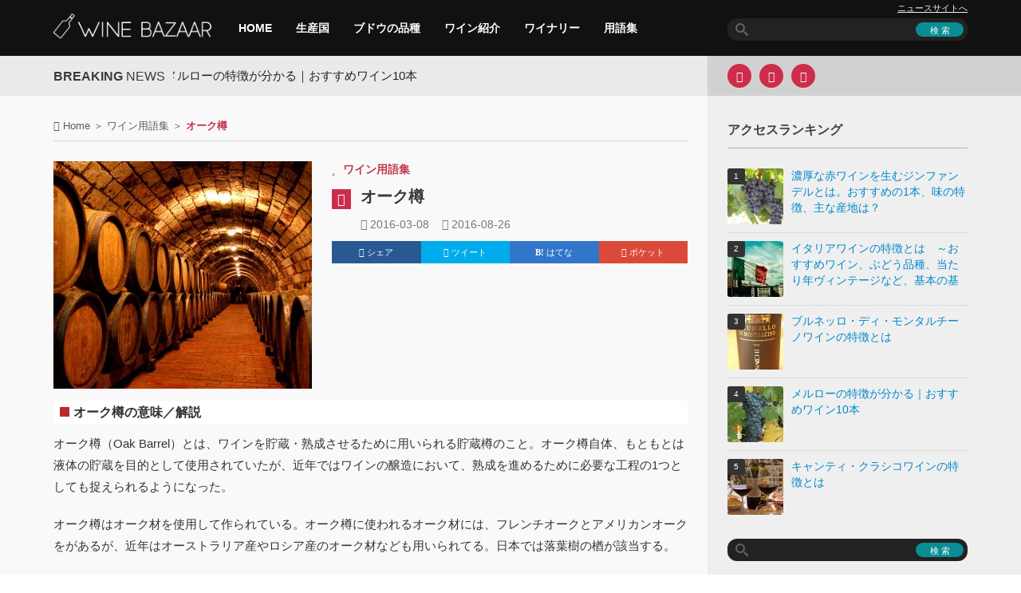

--- FILE ---
content_type: text/html; charset=UTF-8
request_url: https://wine-bzr.com/article/glossary/g_oak_barrel/
body_size: 29543
content:
<!DOCTYPE html>
<html lang="ja" itemscope itemtype="http://schema.org/Article" prefix="og: http://ogp.me/ns# fb: http://ogp.me/ns/fb# article: http://ogp.me/ns/article#">
<head>
<meta charset="UTF-8">
<meta name="viewport" content="width=device-width, initial-scale=1.0">
<title>オーク樽</title>
<link rel="pingback" href="https://wine-bzr.com/article/xmlrpc.php">
<meta name="description" content="オーク樽の意味／解説オーク樽（Oak Barrel）とは、ワインを貯蔵・熟成させるために用いられる貯蔵樽のこと。オーク樽自体、もともとは液体の貯蔵を目的として使用されていたが、近年ではワインの醸造において、熟成を進めるために必要な工程の1つとしても捉えられるよ..." />
<meta itemprop="description" content="オーク樽の意味／解説オーク樽（Oak Barrel）とは、ワインを貯蔵・熟成させるために用いられる貯蔵樽のこと。オーク樽自体、もともとは液体の貯蔵を目的として使用されていたが、近年ではワインの醸造において、熟成を進めるために必要な工程の1つとしても捉えられるよ..." />
<meta property="og:locale" content="ja_JP" />
<meta property="fb:app_id" content="1684318268502577" />
<meta property="article:publisher" content="https://www.facebook.com/winebzr" />
<meta property="og:site_name" content="ワインバザール" />
<meta name="twitter:card" content="summary_large_image" />
<meta name="twitter:site" content="@Wine_Bazaar" />
<meta property="og:type" content="article">
<meta property="og:title" content="オーク樽" />
<meta property="og:description" content="オーク樽の意味／解説オーク樽（Oak Barrel）とは、ワインを貯蔵・熟成させるために用いられる貯蔵樽のこと。オーク樽自体、もともとは液体の貯蔵を目的として使用されていたが、近年ではワインの醸造において、熟成を進めるために必要な工程の1つとしても捉えられるよ..." />
<meta property="og:url" content="https://wine-bzr.com/article/glossary/g_oak_barrel/" />
<meta property="article:published_time" content="2016-03-08T16:11:35+00:00" />
<meta property="article:modified_time" content="2016-08-26T12:17:53+00:00" />
<meta name="twitter:title" content="オーク樽" />
<meta name="twitter:description" content="オーク樽の意味／解説オーク樽（Oak Barrel）とは、ワインを貯蔵・熟成させるために用いられる貯蔵樽のこと。オーク樽自体、もともとは液体の貯蔵を目的として使用されていたが、近年ではワインの醸造において、熟成を進めるために必要な工程の1つとしても捉えられるよ..." />
<meta property="og:image" content="https://wine-bzr.com/article/wp-content/uploads/2016/03/6227275267_6fd86663db_z.jpg" />
<meta name="twitter:image:src" content="https://wine-bzr.com/article/wp-content/uploads/2016/03/6227275267_6fd86663db_z.jpg" />
<meta name="robots" content="index,follow,noodp,noydir" />
<link rel="shortcut icon" type="image/x-icon"  href="/article/wp-content/uploads/2015/07/favicon2.png">
<link rel="apple-touch-icon" sizes="114x114" href="/article/wp-content/uploads/2015/11/CwHvSHMl_114x114.png">
<link rel="apple-touch-icon" sizes="144x144" href="/article/wp-content/uploads/2015/11/CwHvSHMl_144x144.png">
<link rel='stylesheet' href='https://wine-bzr.com/article/wp-content/themes/forceful-lite/css/yahoo-ad.css' type='text/css' media='all' />



<link rel="dns-prefetch" href="//connect.facebook.net" />
<link rel="dns-prefetch" href="//www.facebook.com" />
<link rel="dns-prefetch" href="//staticxx.facebook.com" />
<link rel="dns-prefetch" href="//platform.twitter.com" />
<link rel="dns-prefetch" href="//twitter.com" />
<link rel="dns-prefetch" href="//cdn.syndication.twimg.com" />
<link rel="dns-prefetch" href="//embedr.flickr.com" />
<link rel="dns-prefetch" href="//geo.query.yahoo.com" />
<link rel="dns-prefetch" href="//widgets.flickr.com" />
<link rel="dns-prefetch" href="//taxel.jp" />
<link rel="dns-prefetch" href="//cdn.x-lift.jp" />
<link rel='dns-prefetch' href='//wine-bzr.com' />
<link rel='dns-prefetch' href='//ajax.googleapis.com' />
<link rel='dns-prefetch' href='//s.w.org' />
<link rel="alternate" type="application/rss+xml" title="ワインバザール &raquo; フィード" href="https://wine-bzr.com/article/feed/" />
<link rel="alternate" type="application/rss+xml" title="ワインバザール &raquo; コメントフィード" href="https://wine-bzr.com/article/comments/feed/" />
<link rel='stylesheet' id='kopa-bootstrap-css'  href='https://wine-bzr.com/article/wp-content/themes/forceful-lite/css/common.css' type='text/css' media='all' />
<link rel='stylesheet' id='kopa-style-css'  href='https://wine-bzr.com/article/wp-content/themes/forceful-lite/style-min.css' type='text/css' media='all' />
<link rel='stylesheet' id='kopa-responsive-css'  href='https://wine-bzr.com/article/wp-content/themes/forceful-lite/css/responsive-min.css' type='text/css' media='all' />
<link rel='stylesheet' id='va-social-buzz-css'  href='https://wine-bzr.com/article/wp-content/plugins/va-social-buzz/assets/css/style.min.css?ver=1.1.12' type='text/css' media='all' />
<style id='va-social-buzz-inline-css' type='text/css'>
.va-social-buzz .vasb_fb .vasb_fb_thumbnail{background-image:url(https://wine-bzr.com/article/wp-content/uploads/2016/03/6227275267_6fd86663db_z.jpg);}#secondary #widget-area .va-social-buzz .vasb_fb .vasb_fb_like,#secondary .widget-area .va-social-buzz .vasb_fb .vasb_fb_like,#secondary.widget-area .va-social-buzz .vasb_fb .vasb_fb_like,.secondary .widget-area .va-social-buzz .vasb_fb .vasb_fb_like,.sidebar-container .va-social-buzz .vasb_fb .vasb_fb_like,.va-social-buzz .vasb_fb .vasb_fb_like{background-color:rgba(43,43,43,0.6);color:#ffffff;}@media only screen and (min-width:711px){.va-social-buzz .vasb_fb .vasb_fb_like{background-color:rgba(43,43,43,1);}}
</style>
<link rel='prev' title='オイリーなワイン' href='https://wine-bzr.com/article/glossary/g_oilrywine/' />
<link rel='next' title='オスピス・ド・ボーヌ' href='https://wine-bzr.com/article/glossary/g_hospices_de_beaune/' />
<link rel="canonical" href="https://wine-bzr.com/article/glossary/g_oak_barrel/" />
<script async src="//pagead2.googlesyndication.com/pagead/js/adsbygoogle.js"></script>
<script>
  (adsbygoogle = window.adsbygoogle || []).push({
    google_ad_client: "ca-pub-1172778460340924",
    enable_page_level_ads: true
  });
</script>
<!-- yahoo広告非同期タグの読み込み11011510 -->
<script async src="https://yads.c.yimg.jp/js/yads-async.js"></script>

</head>   
<body class="glossary-template-default single single-glossary postid-5105">
<header id="page-header">
    <div id="header-top" class="clearfix">
        <div class="wrapper">
            <div class="row-fluid">
                <div class="span12 clearfix">
                    <div class="l-col">
                        <div id="logo-image">
                                <a href="https://wine-bzr.com/article/"><img src="/article/wp-content/uploads/2015/07/winebazaar_logo.png" width="217" height="35" alt="ワインバザールLogo"></a>
                        </div><!-- logo-image -->
                        <nav id="main-nav">
                            <ul id="main-menu" class="menu clearfix" itemscope="itemscope" itemtype="http://schema.org/SiteNavigationElement"><li itemprop="name" class="menu-item"><a itemprop="url" href="/article/">HOME</a></li>
<li itemprop="name" class="menu-item"><a itemprop="url" href="https://wine-bzr.com/article/category/country/">生産国</a></li>
<li itemprop="name" class="menu-item"><a itemprop="url" href="https://wine-bzr.com/article/category/variety/">ブドウの品種</a></li>
<li itemprop="name" class="menu-item"><a itemprop="url" href="https://wine-bzr.com/article/category/products/">ワイン紹介</a></li>
<li itemprop="name" class="menu-item"><a itemprop="url" href="https://wine-bzr.com/article/category/winery/">ワイナリー</a></li>
<li itemprop="name" class="menu-item"><a itemprop="url" href="https://wine-bzr.com/article/glossary-list/">用語集</a></li>
</ul><div id="mobile-menu" class="menu-menu-container"><span><i class="fa fa-bars"></i> Menu</span><ul id="toggle-view-menu"><li id="menu-item-8722" class="menu-item menu-item-type-custom menu-item-object-custom menu-item-8722 clearfix"><b><a href="/article/">HOME</a></b></li>
<li id="menu-item-7441" class="menu-item menu-item-type-taxonomy menu-item-object-category menu-item-7441 clearfix"><b><a href="https://wine-bzr.com/article/category/country/">生産国</a></b></li>
<li id="menu-item-8719" class="menu-item menu-item-type-taxonomy menu-item-object-category menu-item-8719 clearfix"><b><a href="https://wine-bzr.com/article/category/variety/">ブドウの品種</a></b></li>
<li id="menu-item-8720" class="menu-item menu-item-type-taxonomy menu-item-object-category menu-item-8720 clearfix"><b><a href="https://wine-bzr.com/article/category/products/">ワイン紹介</a></b></li>
<li id="menu-item-8721" class="menu-item menu-item-type-taxonomy menu-item-object-category menu-item-8721 clearfix"><b><a href="https://wine-bzr.com/article/category/winery/">ワイナリー</a></b></li>
<li id="menu-item-3014" class="menu-item menu-item-type-post_type menu-item-object-page menu-item-3014 clearfix"><b><a href="https://wine-bzr.com/article/glossary-list/">用語集</a></b></li>
</ul></div>                        </nav><!-- main-nav -->
                    </div>
                    <!-- l-col -->
                    <div class="r-col">
                        <div class="header-site-nav spNone"><a href="/topic/">ニュースサイトへ</a></div>
                        <div class="search-box clearfix">
    <form action="https://wine-bzr.com/article/" class="search-form clearfix" method="get">
        <input type="text" value="" name="s" class="search-text">
        <input type="submit" value="検 索" class="search-submit">
    </form>
    <!-- search-form -->
</div>
<!--search-box-->                    </div>
                    <!-- r-col -->
                </div>
                <!-- span12 -->
            </div>
            <!-- row-fluid -->
        </div>
        <!-- wrapper -->
    </div>
    <!-- header-top -->
</header>
<!-- page-header -->

    <!-- top-sidebar -->
    <div class="kp-headline-wrapper">
        
        <div class="wrapper">
            <div class="row-fluid">
                <div class="span12 clearfix">
                    <div class="l-col widget-area-4">
                        <div class="r-color"></div>
                        <p class="kp-headline-title"><b>BREAKING</b> <span>News</span></p>
                        <div class="kp-headline clearfix">                        
                            <div class="ticker-1 clearfix">
                            <ul class="newsticker clearfix">
                                <li><a href="https://wine-bzr.com/article/variety/merlot/16/">メルローの特徴が分かる｜おすすめワイン10本</a></li><li><a href="https://wine-bzr.com/article/country/france/languedoc_roussilon/banyuls/478/">南仏の天然甘口ワイン「バニュルス」、特徴と歴史・起源を解説</a></li><li><a href="https://wine-bzr.com/article/country/america/california/north_coast/russian_river_valley/2991/">ロシアン・リバー・バレーワインの特徴とは</a></li><li><a href="https://wine-bzr.com/article/country/france/cotes_du_rhone/south/chateaunuef_du_pape/2728/">シャトーヌフ・デュ・パプのおすすめワイン｜神の雫にも登場の銘醸地</a></li><li><a href="https://wine-bzr.com/article/country/france/bordeaux/entre_deux_mers/saint_emilion/107/">サン・テミリオンのワインガイド：その特徴、選び方と楽しみ方</a></li><li><a href="https://wine-bzr.com/article/variety/yama_sauvignon/41/">ヤマ・ソーヴィニヨン、日本固有のぶどう品種｜おすすめのワインは？</a></li><li><a href="https://wine-bzr.com/article/country/france/southwest/monbazillac/452/">モンバジャック：ソーテルヌと並ぶ貴腐ワイン産地の魅力</a></li><li><a href="https://wine-bzr.com/article/variety/nero_davola/33/">ネロ・ダヴォラの生産地と特徴、他の赤ワイン用品種との違い</a></li><li><a href="https://wine-bzr.com/article/variety/zinfandel/26/">濃厚な赤ワインを生むジンファンデルとは。おすすめの1本、味の特徴、主な産地は？</a></li><li><a href="https://wine-bzr.com/article/variety/cabernet_sauvignon/10363/">マルゴー・ド・ブラーヌ 2017 &#8211; シャトー・ブラーヌ・カントナックのエレガントさを手頃に楽しむ</a></li>                            </ul>
                            </div>
                            <!--ticker-1-->
                        </div>
                        <!--kp-headline-->
                    </div>
                    <!-- widget-area-4 -->
                    <div class="r-col widget-area-5 clearfix">
                        <div class="widget kopa-social-widget">
        <ul class="clearfix">
            <!-- dribbble -->
            
            <!-- google plus -->
            
            <!-- facebook -->
                            <li><a href="https://www.facebook.com/winebzr" target="_blank" rel="nofollow"><i class="fa fa-facebook"></i></a></li>
            
            <!-- twitter -->
                        <li><a href="https://twitter.com/Wine_Bazaar" target="_blank" rel="nofollow"><i class="fa fa-twitter"></i></a></li>
            
            <!-- rss -->
                            <li><a href="https://wine-bzr.com/article/feed/" target="_blank" rel="nofollow"><i class="fa fa-rss"></i></a></li>
                        
            <!-- flickr -->
            
            <!-- youtube -->
                    </ul>

        </div>                    </div>
                    <!-- widget-area-5 -->
                </div>
                <!-- span12 -->
            </div>
            <!-- row-fluid -->
        </div>
        <!-- wrapper -->
    </div>
    <!--kp-headline-wrapper-->

<div id="main-content">
    <div class="wrapper">
        <div class="row-fluid">
            <div class="span12 clearfix">
                <main class="l-col widget-area-6">
                    <div class="r-color"></div>
                    
        <div class="row-fluid"><div class="span12"><div class="breadcrumb" itemscope itemtype="http://schema.org/BreadcrumbList"><span itemprop="itemListElement" itemscope itemtype="http://schema.org/ListItem"><i class="fa fa-home"></i> <span itemprop="name"><a href="https://wine-bzr.com/article/" itemprop="item">Home</a></span><meta itemprop="position" content="1" /></span>&nbsp;＞&nbsp;<span itemprop="itemListElement" itemscope itemtype="http://schema.org/ListItem"><span itemprop="name"><a href="/article/glossary-list/" itemprop="item">ワイン用語集</a></span><meta itemprop="position" content="2" /></span>&nbsp;＞&nbsp;<span class="current-page">オーク樽</span></div></div></div>                    <div class="row-fluid">
                        <div class="span12">                            
                            <div class="kopa-single-2">
<div id="post-5105" class="post-5105 glossary type-glossary status-publish has-post-thumbnail hentry entry-box clearfix">
	<article>
        <div class="entry-thumb" itemprop="image" itemscope itemtype="https://schema.org/ImageObject">
                <img width="324" height="285" src="https://wine-bzr.com/article/wp-content/uploads/2016/03/6227275267_6fd86663db_z-324x285.jpg" class="attachment-kopa-image-size-9 size-kopa-image-size-9 wp-post-image" alt="" />
            <meta itemprop="url" content="https://wine-bzr.com/article/wp-content/uploads/2016/03/6227275267_6fd86663db_z.jpg">
            <meta itemprop="width" content="640">
            <meta itemprop="height" content="429">
            </div>
    <header>
        <span class="entry-categories" itemprop="genre">
            <span class="fa fa-star"></span><a href="/article/glossary-list/">ワイン用語集</a>        </span>
        <span class="entry-box-icon"><span class="fa fa-pencil"></span></span>
        <div class="entry-box-title clearfix">
            <h1 class="entry-title" itemprop="headline"><a href="https://wine-bzr.com/article/glossary/g_oak_barrel/" itemprop="url mainEntityOfPage">オーク樽</a></h1>
            <div class="meta-box">
		<div itemprop="publisher" itemscope itemtype="https://schema.org/Organization">
                        <div itemprop="logo" itemscope itemtype="https://schema.org/ImageObject">
                                <meta itemprop="url" content="https://wine-bzr.com/article/wp-content/uploads/2015/11/CwHvSHMl_144x144.png">
                                <meta itemprop="width" content="144">
                                <meta itemprop="height" content="144">
                        </div>
		<meta itemprop="name" content="ワインバザール">
                <meta itemprop="url" content="https://wine-bzr.com/article">
               </div>
		                <i class="fa fa-clock-o"></i><time itemprop="datePublished"> 2016-03-08</time>&nbsp;&nbsp;&nbsp;
                <i class="fa fa-refresh"></i><time class="updated" itemprop="dateModified"> 2016-08-26</time>
                                <div itemprop="author" class="post-author vcard author" itemscope itemtype="http://schema.org/Person"><span itemprop="name" style="display:none;" class="fn">ワインバザール編集部</span></div>
            </div>
            <!-- meta-box -->
            <div class="clear"></div>
        </div>
        <!-- entry-box-title -->
        <div class="clear"></div>
	<div class="share-btns">
	  <ul>
	    <li class="share-btns-item">
	      <a href="http://www.facebook.com/sharer.php?src=bm&u=https%3A%2F%2Fwine-bzr.com%2Farticle%2Fglossary%2Fg_oak_barrel%2F&amp;t=%E3%82%AA%E3%83%BC%E3%82%AF%E6%A8%BD" onclick="javascript:window.open(this.href, '', 'menubar=no,toolbar=no,resizable=yes,scrollbars=yes,height=300,width=600');return false;" class="share-btn fb" rel="nofollow"><i class="fa fa-facebook"></i> シェア</a>
	    </li>
	    <li class="share-btns-item">
	      <a href="http://twitter.com/share?text=%E3%82%AA%E3%83%BC%E3%82%AF%E6%A8%BD&url=https://wine-bzr.com/article/glossary/g_oak_barrel/&via=Wine_Bazaar&&hashtags=ワインバザール" onclick="javascript:window.open(this.href, '', 'menubar=no,toolbar=no,resizable=yes,scrollbars=yes,height=400,width=600');return false;" class="share-btn twitter" rel="nofollow"><i class="fa fa-twitter"></i> ツイート</a>
	    </li>
	    <li class="share-btns-item">
	      <a href="http://b.hatena.ne.jp/add?mode=confirm&url=https%3A%2F%2Fwine-bzr.com%2Farticle%2Fglossary%2Fg_oak_barrel%2F&title=%E3%82%AA%E3%83%BC%E3%82%AF%E6%A8%BD" onclick="javascript:window.open(this.href, '', 'menubar=no,toolbar=no,resizable=yes,scrollbars=yes,height=400,width=510');return false;" class="share-btn hatena" rel="nofollow"><i class="fa fa-hatena"></i> はてな</a>
	    </li>
	    <li class="share-btns-item">
	      <a href="http://getpocket.com/edit?url=&title=%E3%82%AA%E3%83%BC%E3%82%AF%E6%A8%BD" onclick="window.open('http://getpocket.com/edit?url=https://wine-bzr.com/article/glossary/g_oak_barrel/&title=%E3%82%AA%E3%83%BC%E3%82%AF%E6%A8%BD', 'PCwindow', 'width=550, height=350, menubar=no, toolbar=no, scrollbars=yes'); return false;" class="share-btn poket" rel="nofollow"><i class="fa fa-get-pocket"></i> ポケット</a>
	    </li>
	  </ul>
	</div>
    </header>
    <div class="elements-box" itemprop="articleBody">
	        <div class="clear"></div><h3>オーク樽の意味／解説</h3>
<p>オーク樽（Oak Barrel）とは、ワインを貯蔵・熟成させるために用いられる貯蔵樽のこと。オーク樽自体、もともとは液体の貯蔵を目的として使用されていたが、近年ではワインの醸造において、熟成を進めるために必要な工程の1つとしても捉えられるようになった。</p>
<p>オーク樽はオーク材を使用して作られている。オーク樽に使われるオーク材には、フレンチオークとアメリカンオークをがあるが、近年はオーストラリア産やロシア産のオーク材なども用いられてる。日本では落葉樹の楢が該当する。</p>
<p>オーク樽は「ワイン樽」とも呼ばれており、中央部が膨らんだ独特の形状になっている。側板の内側をあぶって曲げて樽の形状を形成するが、このあぶり具合によっても、ワインに与える香りが変化する。</p>
<p>使われる樽材によってワインの味が大きく変化することから、オーク樽はワイン造りにおいて、非常に重要な役割を果たしている。</p>
<p><a data-flickr-embed="true"  href="https://www.flickr.com/photos/cameliatwu/11938214274/in/[base64]" title="Wine in oak barrels" target="_blank" rel="nofollow" class="external"><img src="https://wine-bzr.com/article/wp-content/uploads/2016/flicker/1608/11938214274_8982fa661d.jpg" width="500" height="375" alt="Wine in oak barrels"></a><script async src="//embedr.flickr.com/assets/client-code.js" charset="utf-8"></script></p>
<div class="va-social-buzz"><div class="vasb_fb"><div class="vasb_fb_thumbnail"></div><div class="vasb_fb_like"><p class="vasb_fb_like_text">この記事が気に入ったら<br>いいね！しよう</p><div class="fb-like" data-href="https://www.facebook.com/winebzr" data-layout="button_count" data-action="like" data-show-faces="false" data-share="false"></div></div><!-- //.vasb_fb_like --></div><!-- //.vasb_fb --><div class="vasb_follow">Twitter で <a href="https://twitter.com/Wine_Bazaar" class="twitter-follow-button" data-show-count="true" data-size="large" data-show-screen-name="false">Follow Wine_Bazaar</a></div><!-- //.vasb_tw --></div><!-- //.va-social-buzz -->
	<div class="share-btns">
	  <ul>
	    <li class="share-btns-item">
	      <a href="http://www.facebook.com/sharer.php?src=bm&u=https%3A%2F%2Fwine-bzr.com%2Farticle%2Fglossary%2Fg_oak_barrel%2F&amp;t=%E3%82%AA%E3%83%BC%E3%82%AF%E6%A8%BD" onclick="javascript:window.open(this.href, '', 'menubar=no,toolbar=no,resizable=yes,scrollbars=yes,height=300,width=600');return false;" class="share-btn fb" rel="nofollow"><i class="fa fa-facebook"></i> シェア</a>
	    </li>
	    <li class="share-btns-item">
	      <a href="http://twitter.com/share?text=%E3%82%AA%E3%83%BC%E3%82%AF%E6%A8%BD&url=https://wine-bzr.com/article/glossary/g_oak_barrel/&via=Wine_Bazaar&&hashtags=ワインバザール" onclick="javascript:window.open(this.href, '', 'menubar=no,toolbar=no,resizable=yes,scrollbars=yes,height=400,width=600');return false;" class="share-btn twitter" rel="nofollow"><i class="fa fa-twitter"></i> ツイート</a>
	    </li>
	    <li class="share-btns-item">
	      <a href="http://b.hatena.ne.jp/add?mode=confirm&url=https%3A%2F%2Fwine-bzr.com%2Farticle%2Fglossary%2Fg_oak_barrel%2F&title=%E3%82%AA%E3%83%BC%E3%82%AF%E6%A8%BD" onclick="javascript:window.open(this.href, '', 'menubar=no,toolbar=no,resizable=yes,scrollbars=yes,height=400,width=510');return false;" class="share-btn hatena" rel="nofollow"><i class="fa fa-hatena"></i> はてな</a>
	    </li>
	    <li class="share-btns-item">
	      <a href="http://getpocket.com/edit?url=&title=%E3%82%AA%E3%83%BC%E3%82%AF%E6%A8%BD" onclick="window.open('http://getpocket.com/edit?url=https://wine-bzr.com/article/glossary/g_oak_barrel/&title=%E3%82%AA%E3%83%BC%E3%82%AF%E6%A8%BD', 'PCwindow', 'width=550, height=350, menubar=no, toolbar=no, scrollbars=yes'); return false;" class="share-btn poket" rel="nofollow"><i class="fa fa-get-pocket"></i> ポケット</a>
	    </li>
	  </ul>
	</div>

    </div>
	</article>

    <div class="clear"></div>
	<script src="//cdn.gmossp-sp.jp/ads/loader.js?space_id=g901807" charset="utf-8" language="JavaScript"></script>
	<script language='javascript'>
	    gmossp_forsp.ad('g901807');
	</script>
	<!--
	<div id="gmo_rw_8938" data-gmoad="rw"></div>
	<script type="text/javascript" src="//taxel.jp/rw.js?m=216" async="" charset="UTF-8"></script>
	-->
	<div id="_XL_recommend"></div> 
	<div class='yarpp yarpp-related yarpp-related-website yarpp-template-yarpp-template-keni-customize'>
<div class="related-box">
	<p class="related-title"><i class="fa fa-tags"></i> 関連記事</p>
	<div class="related-post">
	<ul class="related-list">
		<li class="related-leftlist">
		<a href="https://wine-bzr.com/article/glossary/g_etiquette/" title="エチケット">
		<img src="https://wine-bzr.com/article/wp-content/uploads/2016/02/glossary_default70.jpg" width="70" height="70" />
				</a>
		<span class="date">ワイン用語集</span>		<h6><a href="https://wine-bzr.com/article/glossary/g_etiquette/" title="エチケット">エチケット</a></h6>
		</li>
			<li class="related-rightlist">
		<a href="https://wine-bzr.com/article/glossary/g_primeur/" title="プリムール（先物）">
		<img src="https://wine-bzr.com/article/wp-content/uploads/2016/02/glossary_default70.jpg" width="70" height="70" />
				</a>
		<span class="date">ワイン用語集</span>		<h6><a href="https://wine-bzr.com/article/glossary/g_primeur/" title="プリムール（先物）">プリムール（先物）</a></h6>
		</li>
			<li class="related-leftlist">
		<a href="https://wine-bzr.com/article/country/america/california/north_coast/cole_ranch/2139/" title="コール・ランチワインの特徴とは">
		<img src="https://wine-bzr.com/article/wp-content/uploads/2016/02/glossary_default70.jpg" width="70" height="70" />
				</a>
		<span class="date">ノース・コースト</span>		<h6><a href="https://wine-bzr.com/article/country/america/california/north_coast/cole_ranch/2139/" title="コール・ランチワインの特徴とは">コール・ランチワインの特徴とは</a></h6>
		</li>
		</ul>
	</div>
</div>
</div>
	    <div class="clear"></div>
        <!--
    <footer class="clearfix"> -->
            <!-- </footer> -->
</div>
    <!-- entry-box -->
</div>
    <div class="tag-box spNone">
            </div><!--tag-box-->
                                </div>
                        <!-- span12 -->
                    </div>
                    <!-- row-fluid -->
                </main>
                <!-- l-col -->
                <aside class="r-col widget-area-7">
                    
<div id="wpp-3" class="widget popular-posts">
<p class="widget-title">アクセスランキング</p><!-- cached -->
<!-- WordPress Popular Posts -->

<ul class="wpp-list wpp-list-with-thumbnails">
<li>
<a href="https://wine-bzr.com/article/variety/zinfandel/26/" title="濃厚な赤ワインを生むジンファンデルとは。おすすめの1本、味の特徴、主な産地は？" target="_self"><img width="70" height="70" src="https://wine-bzr.com/article/wp-content/uploads/2015/05/1434964743_784d57b50e_z-70x70.jpg" class="wpp-thumbnail wpp_featured_stock wp-post-image" alt="" srcset="https://wine-bzr.com/article/wp-content/uploads/2015/05/1434964743_784d57b50e_z-70x70.jpg 70w, https://wine-bzr.com/article/wp-content/uploads/2015/05/1434964743_784d57b50e_z-285x285.jpg 285w" sizes="(max-width: 70px) 100vw, 70px" /></a>
<a href="https://wine-bzr.com/article/variety/zinfandel/26/" title="濃厚な赤ワインを生むジンファンデルとは。おすすめの1本、味の特徴、主な産地は？" class="wpp-post-title" target="_self">濃厚な赤ワインを生むジンファンデルとは。おすすめの1本、味の特徴、主な産地は？</a>
</li>
<li>
<a href="https://wine-bzr.com/article/country/italy/7570/" title="イタリアワインの特徴とは　～おすすめワイン、ぶどう品種、当たり年ヴィンテージなど、基本の基礎知識～" target="_self"><img width="70" height="70" src="https://wine-bzr.com/article/wp-content/uploads/2015/05/482815089_0860b38e34_z-70x70.jpg" class="wpp-thumbnail wpp_featured_stock wp-post-image" alt="" srcset="https://wine-bzr.com/article/wp-content/uploads/2015/05/482815089_0860b38e34_z-70x70.jpg 70w, https://wine-bzr.com/article/wp-content/uploads/2015/05/482815089_0860b38e34_z-285x285.jpg 285w" sizes="(max-width: 70px) 100vw, 70px" /></a>
<a href="https://wine-bzr.com/article/country/italy/7570/" title="イタリアワインの特徴とは　～おすすめワイン、ぶどう品種、当たり年ヴィンテージなど、基本の基礎知識～" class="wpp-post-title" target="_self">イタリアワインの特徴とは　～おすすめワイン、ぶどう品種、当たり年ヴィンテージなど、基本の基礎知識～</a>
</li>
<li>
<a href="https://wine-bzr.com/article/country/italy/toscana/brunello_di_montalcino/1048/" title="ブルネッロ・ディ・モンタルチーノワインの特徴とは" target="_self"><img width="70" height="70" src="https://wine-bzr.com/article/wp-content/uploads/2015/06/4431504554_e0136533ea_z-70x70.jpg" class="wpp-thumbnail wpp_featured_stock wp-post-image" alt="" srcset="https://wine-bzr.com/article/wp-content/uploads/2015/06/4431504554_e0136533ea_z-70x70.jpg 70w, https://wine-bzr.com/article/wp-content/uploads/2015/06/4431504554_e0136533ea_z-285x285.jpg 285w" sizes="(max-width: 70px) 100vw, 70px" /></a>
<a href="https://wine-bzr.com/article/country/italy/toscana/brunello_di_montalcino/1048/" title="ブルネッロ・ディ・モンタルチーノワインの特徴とは" class="wpp-post-title" target="_self">ブルネッロ・ディ・モンタルチーノワインの特徴とは</a>
</li>
<li>
<a href="https://wine-bzr.com/article/variety/merlot/16/" title="メルローの特徴が分かる｜おすすめワイン10本" target="_self"><img width="70" height="70" src="https://wine-bzr.com/article/wp-content/uploads/2015/05/257634851_37e257a4ac_z-70x70.jpg" class="wpp-thumbnail wpp_featured_stock wp-post-image" alt="" srcset="https://wine-bzr.com/article/wp-content/uploads/2015/05/257634851_37e257a4ac_z-70x70.jpg 70w, https://wine-bzr.com/article/wp-content/uploads/2015/05/257634851_37e257a4ac_z-285x285.jpg 285w" sizes="(max-width: 70px) 100vw, 70px" /></a>
<a href="https://wine-bzr.com/article/variety/merlot/16/" title="メルローの特徴が分かる｜おすすめワイン10本" class="wpp-post-title" target="_self">メルローの特徴が分かる｜おすすめワイン10本</a>
</li>
<li>
<a href="https://wine-bzr.com/article/country/italy/toscana/chianti_classico/1026/" title="キャンティ・クラシコワインの特徴とは" target="_self"><img width="70" height="70" src="https://wine-bzr.com/article/wp-content/uploads/2015/06/8482224810_f8e97888d8_z-70x70.jpg" class="wpp-thumbnail wpp_featured_stock wp-post-image" alt="" srcset="https://wine-bzr.com/article/wp-content/uploads/2015/06/8482224810_f8e97888d8_z-70x70.jpg 70w, https://wine-bzr.com/article/wp-content/uploads/2015/06/8482224810_f8e97888d8_z-285x285.jpg 285w" sizes="(max-width: 70px) 100vw, 70px" /></a>
<a href="https://wine-bzr.com/article/country/italy/toscana/chianti_classico/1026/" title="キャンティ・クラシコワインの特徴とは" class="wpp-post-title" target="_self">キャンティ・クラシコワインの特徴とは</a>
</li>
</ul>

</div>
<div id="search-12" class="widget widget_search"><div class="search-box clearfix">
    <form action="https://wine-bzr.com/article/" class="search-form clearfix" method="get">
        <input type="text" value="" name="s" class="search-text">
        <input type="submit" value="検 索" class="search-submit">
    </form>
    <!-- search-form -->
</div>
<!--search-box--></div><div id="cate_lists-2" class="widget widget_cate_lists"><p class="widget-title">カテゴリー</p>	<div class=" accordion">
		<nav class="category-menu" id="side" >
			<ul>
					<li class="cat-item cat-item-6952"><a href="https://wine-bzr.com/article/category/winery/" >ワイナリー</a> (214)
</li>
	<li class="cat-item cat-item-3"><a href="https://wine-bzr.com/article/category/variety/" >ブドウの品種</a> (45)
<ul class='children'>
	<li class="cat-item cat-item-36"><a href="https://wine-bzr.com/article/category/variety/zweigelt/" >ツヴァイゲルト</a> (1)
</li>
	<li class="cat-item cat-item-32"><a href="https://wine-bzr.com/article/category/variety/zinfandel/" >ジンファンデル</a> (1)
</li>
	<li class="cat-item cat-item-56"><a href="https://wine-bzr.com/article/category/variety/yama_sauvignon/" >ヤマ・ソーヴィニヨン</a> (1)
</li>
	<li class="cat-item cat-item-21"><a href="https://wine-bzr.com/article/category/variety/xinomavro/" >クシノマヴロ</a> (1)
</li>
	<li class="cat-item cat-item-15"><a href="https://wine-bzr.com/article/category/variety/viognier/" >ヴィオニエ</a> (1)
</li>
	<li class="cat-item cat-item-38"><a href="https://wine-bzr.com/article/category/variety/trebbiano/" >トレッビアーノ</a> (1)
</li>
	<li class="cat-item cat-item-37"><a href="https://wine-bzr.com/article/category/variety/tempranillo/" >テンプラニーリョ</a> (1)
</li>
	<li class="cat-item cat-item-35"><a href="https://wine-bzr.com/article/category/variety/tannat/" >タナ</a> (1)
</li>
	<li class="cat-item cat-item-31"><a href="https://wine-bzr.com/article/category/variety/syrah/" >シラー</a> (1)
</li>
	<li class="cat-item cat-item-27"><a href="https://wine-bzr.com/article/category/variety/sultana/" >サルタナ</a> (1)
</li>
	<li class="cat-item cat-item-33"><a href="https://wine-bzr.com/article/category/variety/semillon/" >セミヨン</a> (1)
</li>
	<li class="cat-item cat-item-34"><a href="https://wine-bzr.com/article/category/variety/sauvignon_blanc/" >ソーヴィニヨン・ブラン</a> (1)
</li>
	<li class="cat-item cat-item-28"><a href="https://wine-bzr.com/article/category/variety/sangiovese/" >サンジョベーゼ</a> (1)
</li>
	<li class="cat-item cat-item-58"><a href="https://wine-bzr.com/article/category/variety/ruby_cabernet/" >ルビー・カベルネ</a> (1)
</li>
	<li class="cat-item cat-item-57"><a href="https://wine-bzr.com/article/category/variety/riesling/" >リースリング</a> (1)
</li>
	<li class="cat-item cat-item-43"><a href="https://wine-bzr.com/article/category/variety/pinot_noir/" >ピノ・ノワール</a> (1)
</li>
	<li class="cat-item cat-item-44"><a href="https://wine-bzr.com/article/category/variety/pinot_gris/" >ピノ・グリ</a> (1)
</li>
	<li class="cat-item cat-item-45"><a href="https://wine-bzr.com/article/category/variety/pinot_blanc/" >ピノ・ブラン</a> (1)
</li>
	<li class="cat-item cat-item-46"><a href="https://wine-bzr.com/article/category/variety/petit_verdot/" >プチ・ヴェルド</a> (1)
</li>
	<li class="cat-item cat-item-40"><a href="https://wine-bzr.com/article/category/variety/nero_davola/" >ネロ・ダヴォラ</a> (1)
</li>
	<li class="cat-item cat-item-39"><a href="https://wine-bzr.com/article/category/variety/nebbiolo/" >ネッビオーロ</a> (1)
</li>
	<li class="cat-item cat-item-48"><a href="https://wine-bzr.com/article/category/variety/muscat_bailey_a/" >マスカット・ベーリーＡ</a> (1)
</li>
	<li class="cat-item cat-item-50"><a href="https://wine-bzr.com/article/category/variety/muller_thurgau/" >ミュラー・トゥルガウ</a> (1)
</li>
	<li class="cat-item cat-item-51"><a href="https://wine-bzr.com/article/category/variety/mourvedre/" >ムールヴェードル</a> (1)
</li>
	<li class="cat-item cat-item-55"><a href="https://wine-bzr.com/article/category/variety/moscato/" >モスカート</a> (1)
</li>
	<li class="cat-item cat-item-52"><a href="https://wine-bzr.com/article/category/variety/meunier/" >ムニエ</a> (1)
</li>
	<li class="cat-item cat-item-54"><a href="https://wine-bzr.com/article/category/variety/merlot/" >メルロー</a> (2)
</li>
	<li class="cat-item cat-item-53"><a href="https://wine-bzr.com/article/category/variety/melon_de_bourgogne/" >ムロン・ド・ブルゴーニュ</a> (1)
</li>
	<li class="cat-item cat-item-49"><a href="https://wine-bzr.com/article/category/variety/malbec/" >マルベック</a> (1)
</li>
	<li class="cat-item cat-item-26"><a href="https://wine-bzr.com/article/category/variety/koshu/" >甲州</a> (1)
</li>
	<li class="cat-item cat-item-24"><a href="https://wine-bzr.com/article/category/variety/kerner/" >ケルナー</a> (1)
</li>
	<li class="cat-item cat-item-22"><a href="https://wine-bzr.com/article/category/variety/grenache/" >グルナッシュ</a> (1)
</li>
	<li class="cat-item cat-item-23"><a href="https://wine-bzr.com/article/category/variety/gewurztraminer/" >ゲヴュルツトラミネール</a> (1)
</li>
	<li class="cat-item cat-item-18"><a href="https://wine-bzr.com/article/category/variety/gamay/" >ガメ</a> (1)
</li>
	<li class="cat-item cat-item-25"><a href="https://wine-bzr.com/article/category/variety/colombard/" >コロンバール</a> (1)
</li>
	<li class="cat-item cat-item-30"><a href="https://wine-bzr.com/article/category/variety/chenin_blanc/" >シュナン・ブラン</a> (1)
</li>
	<li class="cat-item cat-item-29"><a href="https://wine-bzr.com/article/category/variety/chardonnay/" >シャルドネ</a> (1)
</li>
	<li class="cat-item cat-item-20"><a href="https://wine-bzr.com/article/category/variety/carmenere/" >カルメネール</a> (1)
</li>
	<li class="cat-item cat-item-19"><a href="https://wine-bzr.com/article/category/variety/carignan/" >カリニャン</a> (1)
</li>
	<li class="cat-item cat-item-16"><a href="https://wine-bzr.com/article/category/variety/cabernet_sauvignon/" >カベルネ・ソーヴィニヨン</a> (2)
</li>
	<li class="cat-item cat-item-17"><a href="https://wine-bzr.com/article/category/variety/cabernet_franc/" >カベルネ・フラン</a> (1)
</li>
	<li class="cat-item cat-item-47"><a href="https://wine-bzr.com/article/category/variety/black_queen/" >ブラック・クイーン</a> (1)
</li>
	<li class="cat-item cat-item-41"><a href="https://wine-bzr.com/article/category/variety/barbera/" >バルベーラ</a> (1)
</li>
	<li class="cat-item cat-item-14"><a href="https://wine-bzr.com/article/category/variety/agiorgitiko/" >アギオルギティコ</a> (1)
</li>
</ul>
</li>
	<li class="cat-item cat-item-2"><a href="https://wine-bzr.com/article/category/types/" >ワインの種類</a> (11)
<ul class='children'>
	<li class="cat-item cat-item-6"><a href="https://wine-bzr.com/article/category/types/white/" >白</a> (1)
</li>
	<li class="cat-item cat-item-8"><a href="https://wine-bzr.com/article/category/types/sparkling/" >スパークリング</a> (1)
</li>
	<li class="cat-item cat-item-7"><a href="https://wine-bzr.com/article/category/types/rose/" >ロゼ</a> (1)
</li>
	<li class="cat-item cat-item-5"><a href="https://wine-bzr.com/article/category/types/red/" >赤</a> (1)
</li>
	<li class="cat-item cat-item-9"><a href="https://wine-bzr.com/article/category/types/pourriture_noble/" >貴腐ワイン</a> (1)
</li>
	<li class="cat-item cat-item-13"><a href="https://wine-bzr.com/article/category/types/others/" >その他</a> (3)
</li>
	<li class="cat-item cat-item-10"><a href="https://wine-bzr.com/article/category/types/ice_wine/" >アイスワイン</a> (1)
</li>
	<li class="cat-item cat-item-1310"><a href="https://wine-bzr.com/article/category/types/fortified_wine/" >酒精強化ワイン</a> (2)
	<ul class='children'>
	<li class="cat-item cat-item-11"><a href="https://wine-bzr.com/article/category/types/fortified_wine/sherry/" >シェリ－</a> (1)
</li>
	</ul>
</li>
</ul>
</li>
	<li class="cat-item cat-item-4875"><a href="https://wine-bzr.com/article/category/special/" >特集記事</a> (2)
</li>
	<li class="cat-item cat-item-4354"><a href="https://wine-bzr.com/article/category/products/" >ワイン紹介</a> (320)
<ul class='children'>
	<li class="cat-item cat-item-5563"><a href="https://wine-bzr.com/article/category/products/wine_shop/" >ワインショップ</a> (88)
</li>
	<li class="cat-item cat-item-4355"><a href="https://wine-bzr.com/article/category/products/convenience/" >コンビニワイン</a> (70)
</li>
</ul>
</li>
	<li class="cat-item cat-item-4"><a href="https://wine-bzr.com/article/category/country/" >生産国</a> (1,151)
<ul class='children'>
	<li class="cat-item cat-item-8801"><a href="https://wine-bzr.com/article/category/country/united-kingdom/" >イギリス</a> (1)
</li>
	<li class="cat-item cat-item-64"><a href="https://wine-bzr.com/article/category/country/spain/" >スペイン</a> (120)
	<ul class='children'>
	<li class="cat-item cat-item-145"><a href="https://wine-bzr.com/article/category/country/spain/valencia/" >バレンシア</a> (7)
		<ul class='children'>
	<li class="cat-item cat-item-751"><a href="https://wine-bzr.com/article/category/country/spain/valencia/utiel_requena/" >ウティエル・レケーナ</a> (1)
</li>
	<li class="cat-item cat-item-752"><a href="https://wine-bzr.com/article/category/country/spain/valencia/castellon/" >カステジョン</a> (1)
</li>
	<li class="cat-item cat-item-750"><a href="https://wine-bzr.com/article/category/country/spain/valencia/alicante/" >アリカンテ</a> (1)
</li>
		</ul>
</li>
	<li class="cat-item cat-item-153"><a href="https://wine-bzr.com/article/category/country/spain/navarra/" >ナバラ</a> (1)
</li>
	<li class="cat-item cat-item-146"><a href="https://wine-bzr.com/article/category/country/spain/murcia/" >ムルシア</a> (3)
		<ul class='children'>
	<li class="cat-item cat-item-754"><a href="https://wine-bzr.com/article/category/country/spain/murcia/yecla/" >イエクラ</a> (1)
</li>
	<li class="cat-item cat-item-755"><a href="https://wine-bzr.com/article/category/country/spain/murcia/jumilla/" >フミージャ</a> (1)
</li>
	<li class="cat-item cat-item-756"><a href="https://wine-bzr.com/article/category/country/spain/murcia/bullas/" >ブージャス</a> (1)
</li>
		</ul>
</li>
	<li class="cat-item cat-item-150"><a href="https://wine-bzr.com/article/category/country/spain/madrid/" >マドリッド</a> (1)
</li>
	<li class="cat-item cat-item-158"><a href="https://wine-bzr.com/article/category/country/spain/las_islas_canarias/" >カナリア諸島</a> (7)
		<ul class='children'>
	<li class="cat-item cat-item-809"><a href="https://wine-bzr.com/article/category/country/spain/las_islas_canarias/valle_de_la_orotava/" >バジェ・デ・ラ・オロタバ</a> (1)
</li>
	<li class="cat-item cat-item-808"><a href="https://wine-bzr.com/article/category/country/spain/las_islas_canarias/valle_de_guimar/" >バジェ・デ・グイマル</a> (1)
</li>
	<li class="cat-item cat-item-807"><a href="https://wine-bzr.com/article/category/country/spain/las_islas_canarias/tacoronte_acentejo_ycoden_daute_isora/" >タコロンテ・アセンテホ／イコテン・ダウテ・イソーラ</a> (1)
</li>
	<li class="cat-item cat-item-806"><a href="https://wine-bzr.com/article/category/country/spain/las_islas_canarias/lanzarote/" >ランサローテ　</a> (1)
</li>
	<li class="cat-item cat-item-805"><a href="https://wine-bzr.com/article/category/country/spain/las_islas_canarias/la_palma/" >ラ・パルマ</a> (1)
</li>
	<li class="cat-item cat-item-804"><a href="https://wine-bzr.com/article/category/country/spain/las_islas_canarias/el_hierro/" >エル・イエロ</a> (1)
</li>
	<li class="cat-item cat-item-803"><a href="https://wine-bzr.com/article/category/country/spain/las_islas_canarias/abona/" >アボーナ</a> (1)
</li>
		</ul>
</li>
	<li class="cat-item cat-item-157"><a href="https://wine-bzr.com/article/category/country/spain/las_islas_baleares/" >バレアレス諸島</a> (2)
		<ul class='children'>
	<li class="cat-item cat-item-801"><a href="https://wine-bzr.com/article/category/country/spain/las_islas_baleares/pla_i_llevant/" >プラ・イ・リエパン</a> (1)
</li>
	<li class="cat-item cat-item-800"><a href="https://wine-bzr.com/article/category/country/spain/las_islas_baleares/binissalem/" >ビニサレム　</a> (1)
</li>
		</ul>
</li>
	<li class="cat-item cat-item-152"><a href="https://wine-bzr.com/article/category/country/spain/la_rioja/" >ラ・リオハ</a> (8)
		<ul class='children'>
	<li class="cat-item cat-item-785"><a href="https://wine-bzr.com/article/category/country/spain/la_rioja/la_rioja_others/" >ラ・リオハその他</a> (1)
</li>
		</ul>
</li>
	<li class="cat-item cat-item-156"><a href="https://wine-bzr.com/article/category/country/spain/galicia/" >ガリシア</a> (7)
		<ul class='children'>
	<li class="cat-item cat-item-796"><a href="https://wine-bzr.com/article/category/country/spain/galicia/valdeorras/" >バルデオラス</a> (1)
</li>
	<li class="cat-item cat-item-795"><a href="https://wine-bzr.com/article/category/country/spain/galicia/ribeiro_/" >リベイロ</a> (1)
</li>
	<li class="cat-item cat-item-798"><a href="https://wine-bzr.com/article/category/country/spain/galicia/ribeira_sacra/" >リベイラサクラ</a> (1)
</li>
	<li class="cat-item cat-item-794"><a href="https://wine-bzr.com/article/category/country/spain/galicia/rias_baixas/" >リアスバイシャス</a> (3)
</li>
	<li class="cat-item cat-item-797"><a href="https://wine-bzr.com/article/category/country/spain/galicia/monterrei/" >モンテレイ</a> (1)
</li>
		</ul>
</li>
	<li class="cat-item cat-item-149"><a href="https://wine-bzr.com/article/category/country/spain/extremadura/" >エクストラマドゥーラ</a> (1)
		<ul class='children'>
	<li class="cat-item cat-item-786"><a href="https://wine-bzr.com/article/category/country/spain/extremadura/ribera_del_guadiana/" >リベラ・デル・グアディアーナ</a> (1)
</li>
		</ul>
</li>
	<li class="cat-item cat-item-143"><a href="https://wine-bzr.com/article/category/country/spain/catalunya/" >カタルーニャ</a> (16)
		<ul class='children'>
	<li class="cat-item cat-item-737"><a href="https://wine-bzr.com/article/category/country/spain/catalunya/terra_alta/" >テラアラタ　</a> (1)
</li>
	<li class="cat-item cat-item-736"><a href="https://wine-bzr.com/article/category/country/spain/catalunya/tarragona/" >タラゴナ</a> (1)
</li>
	<li class="cat-item cat-item-734"><a href="https://wine-bzr.com/article/category/country/spain/catalunya/priorato/" >ブリオラート</a> (2)
</li>
	<li class="cat-item cat-item-741"><a href="https://wine-bzr.com/article/category/country/spain/catalunya/penedes/" >ペネデス</a> (1)
</li>
	<li class="cat-item cat-item-735"><a href="https://wine-bzr.com/article/category/country/spain/catalunya/montsant/" >モンサン</a> (1)
</li>
	<li class="cat-item cat-item-742"><a href="https://wine-bzr.com/article/category/country/spain/catalunya/costeres_del_segre/" >コンテレスデルセグレ</a> (1)
</li>
	<li class="cat-item cat-item-738"><a href="https://wine-bzr.com/article/category/country/spain/catalunya/conca_de_barbera/" >コンカデバルベラ　</a> (1)
</li>
	<li class="cat-item cat-item-733"><a href="https://wine-bzr.com/article/category/country/spain/catalunya/barcelona/" >バルセロナ　</a> (3)
</li>
	<li class="cat-item cat-item-739"><a href="https://wine-bzr.com/article/category/country/spain/catalunya/araja/" >アレジャ</a> (1)
</li>
	<li class="cat-item cat-item-740"><a href="https://wine-bzr.com/article/category/country/spain/catalunya/ampurdan/" >アンプルダン</a> (1)
</li>
		</ul>
</li>
	<li class="cat-item cat-item-151"><a href="https://wine-bzr.com/article/category/country/spain/castilla_y_leon/" >カスティージャ・イ・レオン</a> (10)
		<ul class='children'>
	<li class="cat-item cat-item-778"><a href="https://wine-bzr.com/article/category/country/spain/castilla_y_leon/toro/" >トロ</a> (1)
</li>
	<li class="cat-item cat-item-780"><a href="https://wine-bzr.com/article/category/country/spain/castilla_y_leon/tierra_del_vino_de_zamora/" >ティエラ・デル・ビノ・デ・サモラ</a> (1)
</li>
	<li class="cat-item cat-item-781"><a href="https://wine-bzr.com/article/category/country/spain/castilla_y_leon/tierra_de_leon/" >ティエラ・デ・レオン</a> (1)
</li>
	<li class="cat-item cat-item-777"><a href="https://wine-bzr.com/article/category/country/spain/castilla_y_leon/rueda/" >ルエダ</a> (1)
</li>
	<li class="cat-item cat-item-776"><a href="https://wine-bzr.com/article/category/country/spain/castilla_y_leon/ribera_del_duero/" >リベラ･デル･ドゥエロ</a> (2)
</li>
	<li class="cat-item cat-item-775"><a href="https://wine-bzr.com/article/category/country/spain/castilla_y_leon/cigales/" >シガーレス</a> (1)
</li>
	<li class="cat-item cat-item-774"><a href="https://wine-bzr.com/article/category/country/spain/castilla_y_leon/bierzo/" >ビエルソ</a> (1)
</li>
	<li class="cat-item cat-item-782"><a href="https://wine-bzr.com/article/category/country/spain/castilla_y_leon/arribes/" >アリーベス</a> (1)
</li>
	<li class="cat-item cat-item-779"><a href="https://wine-bzr.com/article/category/country/spain/castilla_y_leon/arlanza/" >アルランサ　</a> (1)
</li>
		</ul>
</li>
	<li class="cat-item cat-item-148"><a href="https://wine-bzr.com/article/category/country/spain/castilla_la_mancha/" >カスティージャ・ラ・マンチャ</a> (11)
		<ul class='children'>
	<li class="cat-item cat-item-767"><a href="https://wine-bzr.com/article/category/country/spain/castilla_la_mancha/valtiendas/" >バルデペニャス</a> (1)
</li>
	<li class="cat-item cat-item-766"><a href="https://wine-bzr.com/article/category/country/spain/castilla_la_mancha/mondejar/" >モンデハール</a> (1)
</li>
	<li class="cat-item cat-item-765"><a href="https://wine-bzr.com/article/category/country/spain/castilla_la_mancha/mentrida/" >メントゥリダ</a> (1)
</li>
	<li class="cat-item cat-item-763"><a href="https://wine-bzr.com/article/category/country/spain/castilla_la_mancha/la_mancha/" >ラ・マンチャ</a> (2)
</li>
	<li class="cat-item cat-item-769"><a href="https://wine-bzr.com/article/category/country/spain/castilla_la_mancha/castilla_la_mancha_others/" >カスティージャ・ラ・マンチャその他</a> (3)
</li>
	<li class="cat-item cat-item-768"><a href="https://wine-bzr.com/article/category/country/spain/castilla_la_mancha/castilla_/" >カスティージャ</a> (1)
</li>
	<li class="cat-item cat-item-764"><a href="https://wine-bzr.com/article/category/country/spain/castilla_la_mancha/almansa/" >アルマンサ</a> (1)
</li>
		</ul>
</li>
	<li class="cat-item cat-item-154"><a href="https://wine-bzr.com/article/category/country/spain/basque/" >バスク</a> (3)
		<ul class='children'>
	<li class="cat-item cat-item-789"><a href="https://wine-bzr.com/article/category/country/spain/basque/txakoli_de_getaria/" >チャコリ・デ・ゲタリア</a> (1)
</li>
	<li class="cat-item cat-item-790"><a href="https://wine-bzr.com/article/category/country/spain/basque/txakoli_de_bizkaia/" >チャコリ・デ・ビスカヤ</a> (1)
</li>
	<li class="cat-item cat-item-788"><a href="https://wine-bzr.com/article/category/country/spain/basque/arabako_txakolina_txakoli_de_alava/" >アラバコ・チャコリナ－チャコリ・デ・アラバ</a> (1)
</li>
		</ul>
</li>
	<li class="cat-item cat-item-155"><a href="https://wine-bzr.com/article/category/country/spain/asturias/" >アストゥリアス</a> (1)
		<ul class='children'>
	<li class="cat-item cat-item-792"><a href="https://wine-bzr.com/article/category/country/spain/asturias/cangas/" >カンガス</a> (1)
</li>
		</ul>
</li>
	<li class="cat-item cat-item-144"><a href="https://wine-bzr.com/article/category/country/spain/aragon/" >アラゴン</a> (6)
		<ul class='children'>
	<li class="cat-item cat-item-744"><a href="https://wine-bzr.com/article/category/country/spain/aragon/somontano/" >ソモンターノ</a> (2)
</li>
	<li class="cat-item cat-item-747"><a href="https://wine-bzr.com/article/category/country/spain/aragon/carinena/" >カリニェナ</a> (1)
</li>
	<li class="cat-item cat-item-746"><a href="https://wine-bzr.com/article/category/country/spain/aragon/campo_de_borja/" >カンポ・デ・ボルハ</a> (2)
</li>
	<li class="cat-item cat-item-745"><a href="https://wine-bzr.com/article/category/country/spain/aragon/calatayud/" >カラタユ</a> (1)
</li>
		</ul>
</li>
	<li class="cat-item cat-item-147"><a href="https://wine-bzr.com/article/category/country/spain/andalucia/" >アンダルシア</a> (5)
		<ul class='children'>
	<li class="cat-item cat-item-758"><a href="https://wine-bzr.com/article/category/country/spain/andalucia/montilla_moriles/" >モンティージャモリレス</a> (1)
</li>
	<li class="cat-item cat-item-759"><a href="https://wine-bzr.com/article/category/country/spain/andalucia/malaga/" >マラガ</a> (1)
</li>
	<li class="cat-item cat-item-760"><a href="https://wine-bzr.com/article/category/country/spain/andalucia/jerez/" >ヘレス</a> (2)
</li>
	<li class="cat-item cat-item-761"><a href="https://wine-bzr.com/article/category/country/spain/andalucia/condado_de_huelva/" >コンダド・デ・ウエルバ</a> (1)
</li>
		</ul>
</li>
	</ul>
</li>
	<li class="cat-item cat-item-70"><a href="https://wine-bzr.com/article/category/country/south_africa/" >南アフリカ </a> (4)
	<ul class='children'>
	<li class="cat-item cat-item-197"><a href="https://wine-bzr.com/article/category/country/south_africa/coastal/" >コースタル</a> (1)
		<ul class='children'>
	<li class="cat-item cat-item-1082"><a href="https://wine-bzr.com/article/category/country/south_africa/coastal/stellenbosch/" >ステレンボッシュ</a> (1)
</li>
		</ul>
</li>
	</ul>
</li>
	<li class="cat-item cat-item-71"><a href="https://wine-bzr.com/article/category/country/russian/" >ロシア </a> (1)
</li>
	<li class="cat-item cat-item-72"><a href="https://wine-bzr.com/article/category/country/romania/" >ルーマニア </a> (1)
</li>
	<li class="cat-item cat-item-69"><a href="https://wine-bzr.com/article/category/country/republic_of_chile/" >チリ</a> (60)
	<ul class='children'>
	<li class="cat-item cat-item-192"><a href="https://wine-bzr.com/article/category/country/republic_of_chile/coquimbo/" >コキンボ</a> (3)
		<ul class='children'>
	<li class="cat-item cat-item-1063"><a href="https://wine-bzr.com/article/category/country/republic_of_chile/coquimbo/lqui_valley/" >エルキ・バレー</a> (1)
</li>
	<li class="cat-item cat-item-1064"><a href="https://wine-bzr.com/article/category/country/republic_of_chile/coquimbo/limari_valley/" >リマリ・バレー</a> (1)
</li>
	<li class="cat-item cat-item-1065"><a href="https://wine-bzr.com/article/category/country/republic_of_chile/coquimbo/choapa_valley/" >チョアパ・バレー</a> (1)
</li>
		</ul>
</li>
	<li class="cat-item cat-item-195"><a href="https://wine-bzr.com/article/category/country/republic_of_chile/chile_south/" >サウス</a> (3)
		<ul class='children'>
	<li class="cat-item cat-item-1080"><a href="https://wine-bzr.com/article/category/country/republic_of_chile/chile_south/malleco_valley/" >マリェコ・バレー</a> (1)
</li>
	<li class="cat-item cat-item-1078"><a href="https://wine-bzr.com/article/category/country/republic_of_chile/chile_south/itata_valley/" >イタタ・バレー</a> (1)
</li>
	<li class="cat-item cat-item-1079"><a href="https://wine-bzr.com/article/category/country/republic_of_chile/chile_south/bio_bio_valley/" >ビオ・ビオ・バレー</a> (1)
</li>
		</ul>
</li>
	<li class="cat-item cat-item-194"><a href="https://wine-bzr.com/article/category/country/republic_of_chile/chile_central_valley/" >セントラル・ヴァレー</a> (18)
		<ul class='children'>
	<li class="cat-item cat-item-1076"><a href="https://wine-bzr.com/article/category/country/republic_of_chile/chile_central_valley/maule_valley/" >マウレ・バレー</a> (1)
</li>
	<li class="cat-item cat-item-1072"><a href="https://wine-bzr.com/article/category/country/republic_of_chile/chile_central_valley/maipo_valley/" >マイポ・バレー</a> (3)
</li>
	<li class="cat-item cat-item-1075"><a href="https://wine-bzr.com/article/category/country/republic_of_chile/chile_central_valley/curico_valley/" >クリコ・バレー</a> (1)
</li>
	<li class="cat-item cat-item-1074"><a href="https://wine-bzr.com/article/category/country/republic_of_chile/chile_central_valley/colchagua_valley/" >コルチャグア・バレー</a> (3)
</li>
	<li class="cat-item cat-item-1073"><a href="https://wine-bzr.com/article/category/country/republic_of_chile/chile_central_valley/cachapoal_valley/" >カチャポアル・バレー</a> (1)
</li>
		</ul>
</li>
	<li class="cat-item cat-item-193"><a href="https://wine-bzr.com/article/category/country/republic_of_chile/aconcagua/" >アコンカグア</a> (5)
		<ul class='children'>
	<li class="cat-item cat-item-1069"><a href="https://wine-bzr.com/article/category/country/republic_of_chile/aconcagua/san_antonio_valley/" >サンアントニオ・バレー</a> (1)
</li>
	<li class="cat-item cat-item-1070"><a href="https://wine-bzr.com/article/category/country/republic_of_chile/aconcagua/leyda_valley/" >レイダ・バレー</a> (1)
</li>
	<li class="cat-item cat-item-1068"><a href="https://wine-bzr.com/article/category/country/republic_of_chile/aconcagua/casablanca_valley/" >カサブランカ・バレー</a> (1)
</li>
	<li class="cat-item cat-item-1067"><a href="https://wine-bzr.com/article/category/country/republic_of_chile/aconcagua/aconcagua_valley/" >アコンカグア・バレー</a> (2)
</li>
		</ul>
</li>
	</ul>
</li>
	<li class="cat-item cat-item-73"><a href="https://wine-bzr.com/article/category/country/portuguesa/" >ポルトガル </a> (5)
	<ul class='children'>
	<li class="cat-item cat-item-220"><a href="https://wine-bzr.com/article/category/country/portuguesa/madeira/" >マデイラ</a> (2)
</li>
	</ul>
</li>
	<li class="cat-item cat-item-75"><a href="https://wine-bzr.com/article/category/country/newzealand/" >ニュージーランド </a> (6)
	<ul class='children'>
	<li class="cat-item cat-item-238"><a href="https://wine-bzr.com/article/category/country/newzealand/marlborough/" >マールボロー</a> (1)
</li>
	</ul>
</li>
	<li class="cat-item cat-item-74"><a href="https://wine-bzr.com/article/category/country/magyarorszag/" >ハンガリー </a> (1)
</li>
	<li class="cat-item cat-item-76"><a href="https://wine-bzr.com/article/category/country/japan/" >日本</a> (61)
	<ul class='children'>
	<li class="cat-item cat-item-250"><a href="https://wine-bzr.com/article/category/country/japan/yamanashi/" >山梨県</a> (4)
		<ul class='children'>
	<li class="cat-item cat-item-1234"><a href="https://wine-bzr.com/article/category/country/japan/yamanashi/yamanashi_others/" >山梨県その他</a> (2)
</li>
	<li class="cat-item cat-item-1232"><a href="https://wine-bzr.com/article/category/country/japan/yamanashi/kosyu/" >甲州市</a> (1)
</li>
	<li class="cat-item cat-item-1233"><a href="https://wine-bzr.com/article/category/country/japan/yamanashi/kofu/" >甲府市</a> (1)
</li>
	<li class="cat-item cat-item-1231"><a href="https://wine-bzr.com/article/category/country/japan/yamanashi/katsunuma/" >旧勝沼町</a> (1)
</li>
		</ul>
</li>
	<li class="cat-item cat-item-261"><a href="https://wine-bzr.com/article/category/country/japan/yamaguchi/" >山口県</a> (1)
		<ul class='children'>
	<li class="cat-item cat-item-1258"><a href="https://wine-bzr.com/article/category/country/japan/yamaguchi/sanyo_onoda/" >山陽小野田市</a> (1)
</li>
		</ul>
</li>
	<li class="cat-item cat-item-245"><a href="https://wine-bzr.com/article/category/country/japan/yamagata/" >山形県</a> (4)
		<ul class='children'>
	<li class="cat-item cat-item-1219"><a href="https://wine-bzr.com/article/category/country/japan/yamagata/tendo/" >天童市</a> (1)
</li>
	<li class="cat-item cat-item-1218"><a href="https://wine-bzr.com/article/category/country/japan/yamagata/takahata/" >高畠町</a> (1)
</li>
	<li class="cat-item cat-item-1217"><a href="https://wine-bzr.com/article/category/country/japan/yamagata/asahi/" >朝日町</a> (1)
</li>
		</ul>
</li>
	<li class="cat-item cat-item-257"><a href="https://wine-bzr.com/article/category/country/japan/tottori/" >鳥取県</a> (1)
		<ul class='children'>
	<li class="cat-item cat-item-1249"><a href="https://wine-bzr.com/article/category/country/japan/tottori/hokuei/" >北栄町</a> (1)
</li>
		</ul>
</li>
	<li class="cat-item cat-item-248"><a href="https://wine-bzr.com/article/category/country/japan/totigi/" >栃木県</a> (1)
		<ul class='children'>
	<li class="cat-item cat-item-1227"><a href="https://wine-bzr.com/article/category/country/japan/totigi/ashikaga/" >足利市</a> (1)
</li>
		</ul>
</li>
	<li class="cat-item cat-item-259"><a href="https://wine-bzr.com/article/category/country/japan/shimane/" >島根県</a> (1)
		<ul class='children'>
	<li class="cat-item cat-item-1253"><a href="https://wine-bzr.com/article/category/country/japan/shimane/izumo/" >出雲市</a> (1)
</li>
		</ul>
</li>
	<li class="cat-item cat-item-253"><a href="https://wine-bzr.com/article/category/country/japan/shiga/" >滋賀県</a> (1)
		<ul class='children'>
	<li class="cat-item cat-item-1240"><a href="https://wine-bzr.com/article/category/country/japan/shiga/higashiomi/" >東近江市</a> (1)
</li>
		</ul>
</li>
	<li class="cat-item cat-item-255"><a href="https://wine-bzr.com/article/category/country/japan/osaka/" >大阪府</a> (2)
		<ul class='children'>
	<li class="cat-item cat-item-1244"><a href="https://wine-bzr.com/article/category/country/japan/osaka/kashiwara/" >柏原市</a> (1)
</li>
	<li class="cat-item cat-item-1245"><a href="https://wine-bzr.com/article/category/country/japan/osaka/habikino/" >羽曳野市</a> (1)
</li>
		</ul>
</li>
	<li class="cat-item cat-item-258"><a href="https://wine-bzr.com/article/category/country/japan/okayama/" >岡山県</a> (1)
		<ul class='children'>
	<li class="cat-item cat-item-1251"><a href="https://wine-bzr.com/article/category/country/japan/okayama/maniwa/" >真庭市</a> (1)
</li>
		</ul>
</li>
	<li class="cat-item cat-item-262"><a href="https://wine-bzr.com/article/category/country/japan/oita/" >大分県</a> (1)
		<ul class='children'>
	<li class="cat-item cat-item-1260"><a href="https://wine-bzr.com/article/category/country/japan/oita/kyu_ajimumachi/" >宇佐市 旧安心院町地区</a> (1)
</li>
		</ul>
</li>
	<li class="cat-item cat-item-246"><a href="https://wine-bzr.com/article/category/country/japan/niigata/" >新潟県</a> (3)
		<ul class='children'>
	<li class="cat-item cat-item-1222"><a href="https://wine-bzr.com/article/category/country/japan/niigata/uonuma/" >魚沼市</a> (1)
</li>
	<li class="cat-item cat-item-1223"><a href="https://wine-bzr.com/article/category/country/japan/niigata/nishikan/" >新潟市西蒲区</a> (1)
</li>
	<li class="cat-item cat-item-1221"><a href="https://wine-bzr.com/article/category/country/japan/niigata/joetsu/" >上越市</a> (1)
</li>
		</ul>
</li>
	<li class="cat-item cat-item-251"><a href="https://wine-bzr.com/article/category/country/japan/nagano/" >長野県</a> (3)
		<ul class='children'>
	<li class="cat-item cat-item-1236"><a href="https://wine-bzr.com/article/category/country/japan/nagano/shiojiri/" >塩尻市</a> (1)
</li>
	<li class="cat-item cat-item-1237"><a href="https://wine-bzr.com/article/category/country/japan/nagano/nagano_others/" >長野県その他</a> (1)
</li>
	<li class="cat-item cat-item-1235"><a href="https://wine-bzr.com/article/category/country/japan/nagano/iizuna/" >飯綱町</a> (1)
</li>
		</ul>
</li>
	<li class="cat-item cat-item-263"><a href="https://wine-bzr.com/article/category/country/japan/miyazaki/" >宮崎県</a> (2)
		<ul class='children'>
	<li class="cat-item cat-item-1263"><a href="https://wine-bzr.com/article/category/country/japan/miyazaki/tsuno/" >都農町</a> (1)
</li>
	<li class="cat-item cat-item-1262"><a href="https://wine-bzr.com/article/category/country/japan/miyazaki/ayatyou/" >綾町</a> (1)
</li>
		</ul>
</li>
	<li class="cat-item cat-item-254"><a href="https://wine-bzr.com/article/category/country/japan/kyoto/" >京都府</a> (1)
		<ul class='children'>
	<li class="cat-item cat-item-1242"><a href="https://wine-bzr.com/article/category/country/japan/kyoto/kyotamba/" >京丹波町</a> (1)
</li>
		</ul>
</li>
	<li class="cat-item cat-item-243"><a href="https://wine-bzr.com/article/category/country/japan/iwate/" >岩手県</a> (4)
		<ul class='children'>
	<li class="cat-item cat-item-1211"><a href="https://wine-bzr.com/article/category/country/japan/iwate/kuzumaki/" >葛巻町</a> (1)
</li>
	<li class="cat-item cat-item-1212"><a href="https://wine-bzr.com/article/category/country/japan/iwate/iwate_others/" >岩手県その他</a> (1)
</li>
	<li class="cat-item cat-item-1210"><a href="https://wine-bzr.com/article/category/country/japan/iwate/hanamaki/" >花巻市</a> (1)
</li>
		</ul>
</li>
	<li class="cat-item cat-item-249"><a href="https://wine-bzr.com/article/category/country/japan/ibaraki/" >茨城県</a> (1)
		<ul class='children'>
	<li class="cat-item cat-item-1229"><a href="https://wine-bzr.com/article/category/country/japan/ibaraki/ushiku/" >牛久市</a> (1)
</li>
		</ul>
</li>
	<li class="cat-item cat-item-256"><a href="https://wine-bzr.com/article/category/country/japan/hyogo/" >兵庫県</a> (1)
		<ul class='children'>
	<li class="cat-item cat-item-1247"><a href="https://wine-bzr.com/article/category/country/japan/hyogo/kobe/" >神戸市</a> (1)
</li>
		</ul>
</li>
	<li class="cat-item cat-item-242"><a href="https://wine-bzr.com/article/category/country/japan/hokkaido/" >北海道</a> (5)
		<ul class='children'>
	<li class="cat-item cat-item-1208"><a href="https://wine-bzr.com/article/category/country/japan/hokkaido/sorachi/" >空知地区</a> (1)
</li>
	<li class="cat-item cat-item-1207"><a href="https://wine-bzr.com/article/category/country/japan/hokkaido/otaru/" >小樽市</a> (1)
</li>
	<li class="cat-item cat-item-1205"><a href="https://wine-bzr.com/article/category/country/japan/hokkaido/ikeda/" >池田町</a> (1)
</li>
	<li class="cat-item cat-item-1206"><a href="https://wine-bzr.com/article/category/country/japan/hokkaido/furano/" >富良野市</a> (1)
</li>
		</ul>
</li>
	<li class="cat-item cat-item-260"><a href="https://wine-bzr.com/article/category/country/japan/hiroshima/" >広島県</a> (2)
		<ul class='children'>
	<li class="cat-item cat-item-1256"><a href="https://wine-bzr.com/article/category/country/japan/hiroshima/sera/" >世羅町</a> (1)
</li>
	<li class="cat-item cat-item-1255"><a href="https://wine-bzr.com/article/category/country/japan/hiroshima/miyoshi/" >三次市</a> (1)
</li>
		</ul>
</li>
	<li class="cat-item cat-item-247"><a href="https://wine-bzr.com/article/category/country/japan/gunma/" >群馬県</a> (1)
		<ul class='children'>
	<li class="cat-item cat-item-1225"><a href="https://wine-bzr.com/article/category/country/japan/gunma/showa/" >昭和村</a> (1)
</li>
		</ul>
</li>
	<li class="cat-item cat-item-244"><a href="https://wine-bzr.com/article/category/country/japan/akita/" >秋田県</a> (4)
		<ul class='children'>
	<li class="cat-item cat-item-1215"><a href="https://wine-bzr.com/article/category/country/japan/akita/yurihonjo/" >由利本荘市</a> (1)
</li>
	<li class="cat-item cat-item-1214"><a href="https://wine-bzr.com/article/category/country/japan/akita/yokote/" >横手市</a> (1)
</li>
	<li class="cat-item cat-item-1213"><a href="https://wine-bzr.com/article/category/country/japan/akita/kazuno/" >鹿角市</a> (1)
</li>
		</ul>
</li>
	</ul>
</li>
	<li class="cat-item cat-item-62"><a href="https://wine-bzr.com/article/category/country/italy/" >イタリア</a> (234)
	<ul class='children'>
	<li class="cat-item cat-item-115"><a href="https://wine-bzr.com/article/category/country/italy/veneto/" >ヴェネト</a> (24)
		<ul class='children'>
	<li class="cat-item cat-item-581"><a href="https://wine-bzr.com/article/category/country/italy/veneto/valpolicella/" >ヴァルポリチェッラ</a> (2)
</li>
	<li class="cat-item cat-item-585"><a href="https://wine-bzr.com/article/category/country/italy/veneto/valdobbiadene_prosecco/" >ヴァルドッピアーデネ・プロセッコ</a> (1)
</li>
	<li class="cat-item cat-item-583"><a href="https://wine-bzr.com/article/category/country/italy/veneto/soave/" >ソアーヴェ</a> (1)
</li>
	<li class="cat-item cat-item-587"><a href="https://wine-bzr.com/article/category/country/italy/veneto/piave/" >ピアーヴェ</a> (1)
</li>
	<li class="cat-item cat-item-588"><a href="https://wine-bzr.com/article/category/country/italy/veneto/montello/" >モンテッロ</a> (1)
</li>
	<li class="cat-item cat-item-589"><a href="https://wine-bzr.com/article/category/country/italy/veneto/lison_pramaggiore/" >リソン／プラマッジョーレ</a> (1)
</li>
	<li class="cat-item cat-item-591"><a href="https://wine-bzr.com/article/category/country/italy/veneto/gambellara/" >カンベラーラ</a> (1)
</li>
	<li class="cat-item cat-item-593"><a href="https://wine-bzr.com/article/category/country/italy/veneto/colli_euganei/" >コッリ・エウガネ</a> (1)
</li>
	<li class="cat-item cat-item-586"><a href="https://wine-bzr.com/article/category/country/italy/veneto/colli_di_conegliano/" >コッリ・ディ・コネッリアーノ</a> (1)
</li>
	<li class="cat-item cat-item-592"><a href="https://wine-bzr.com/article/category/country/italy/veneto/colli_berici/" >コッリ・ベリーチ</a> (1)
</li>
	<li class="cat-item cat-item-590"><a href="https://wine-bzr.com/article/category/country/italy/veneto/breganze/" >ブレガンツェ</a> (1)
</li>
	<li class="cat-item cat-item-584"><a href="https://wine-bzr.com/article/category/country/italy/veneto/bianco_di_custoza/" >ビアンコ・ディ・クストーザ</a> (1)
</li>
	<li class="cat-item cat-item-582"><a href="https://wine-bzr.com/article/category/country/italy/veneto/bardolino/" >バルドリーノ</a> (1)
</li>
	<li class="cat-item cat-item-594"><a href="https://wine-bzr.com/article/category/country/italy/veneto/bagnoli/" >バニョーリ</a> (1)
</li>
		</ul>
</li>
	<li class="cat-item cat-item-117"><a href="https://wine-bzr.com/article/category/country/italy/valle_daosta/" >ヴァッレ・ダオスタ</a> (7)
		<ul class='children'>
	<li class="cat-item cat-item-612"><a href="https://wine-bzr.com/article/category/country/italy/valle_daosta/torrette/" >トッレッテ</a> (1)
</li>
	<li class="cat-item cat-item-610"><a href="https://wine-bzr.com/article/category/country/italy/valle_daosta/donnas/" >ドンナス</a> (1)
</li>
	<li class="cat-item cat-item-611"><a href="https://wine-bzr.com/article/category/country/italy/valle_daosta/darvier/" >アルヴィエ</a> (1)
</li>
	<li class="cat-item cat-item-609"><a href="https://wine-bzr.com/article/category/country/italy/valle_daosta/chambave/" >シャンパーヴェ</a> (1)
</li>
	<li class="cat-item cat-item-608"><a href="https://wine-bzr.com/article/category/country/italy/valle_daosta/blanc_de_mergex_et_la_salle/" >ブラン・ド・モルジェ・エ・ド・ラ・サル</a> (1)
</li>
	<li class="cat-item cat-item-607"><a href="https://wine-bzr.com/article/category/country/italy/valle_daosta/arnad_motjovet/" >アルナー・モンジョヴァ</a> (1)
</li>
		</ul>
</li>
	<li class="cat-item cat-item-111"><a href="https://wine-bzr.com/article/category/country/italy/umbria/" >ウンブリア</a> (5)
		<ul class='children'>
	<li class="cat-item cat-item-549"><a href="https://wine-bzr.com/article/category/country/italy/umbria/torgiano_rosso_riserva/" >トルジャーノ・ロッソ・リゼルヴァ</a> (1)
</li>
	<li class="cat-item cat-item-550"><a href="https://wine-bzr.com/article/category/country/italy/umbria/sagrantino_di_montefalco/" >サグランティーノ・ディ・モンテファルコ</a> (1)
</li>
	<li class="cat-item cat-item-551"><a href="https://wine-bzr.com/article/category/country/italy/umbria/orvieto/" >オルヴィエート</a> (1)
</li>
	<li class="cat-item cat-item-553"><a href="https://wine-bzr.com/article/category/country/italy/umbria/lago_di_corbara/" >ラーゴ・ディ・コルバーラ</a> (1)
</li>
	<li class="cat-item cat-item-552"><a href="https://wine-bzr.com/article/category/country/italy/umbria/colli_del_trasimeno_trasimeno/" >コッリ・デル・トラジメーノ＆トラジメーノ</a> (1)
</li>
		</ul>
</li>
	<li class="cat-item cat-item-118"><a href="https://wine-bzr.com/article/category/country/italy/trentino_alto_adige/" >トレンティーノ・アルト・アディジェ</a> (14)
		<ul class='children'>
	<li class="cat-item cat-item-619"><a href="https://wine-bzr.com/article/category/country/italy/trentino_alto_adige/valle_isarco/" >ヴァッレ・イサルコ</a> (1)
</li>
	<li class="cat-item cat-item-625"><a href="https://wine-bzr.com/article/category/country/italy/trentino_alto_adige/trentino_alto_adige_others/" >トレンティーノ・アルト・アディジェその他</a> (1)
</li>
	<li class="cat-item cat-item-621"><a href="https://wine-bzr.com/article/category/country/italy/trentino_alto_adige/trentino/" >トレンティーノ</a> (1)
</li>
	<li class="cat-item cat-item-622"><a href="https://wine-bzr.com/article/category/country/italy/trentino_alto_adige/torrent/" >トレント</a> (1)
</li>
	<li class="cat-item cat-item-623"><a href="https://wine-bzr.com/article/category/country/italy/trentino_alto_adige/teroldego_riserva/" >テロルデコ・ロタリアーノ</a> (1)
</li>
	<li class="cat-item cat-item-618"><a href="https://wine-bzr.com/article/category/country/italy/trentino_alto_adige/terlano/" >テルラーノ</a> (1)
</li>
	<li class="cat-item cat-item-617"><a href="https://wine-bzr.com/article/category/country/italy/trentino_alto_adige/santa_maddalena/" >サンタ・マッダレーナ</a> (1)
</li>
	<li class="cat-item cat-item-616"><a href="https://wine-bzr.com/article/category/country/italy/trentino_alto_adige/meranese/" >メラネーゼ</a> (1)
</li>
	<li class="cat-item cat-item-620"><a href="https://wine-bzr.com/article/category/country/italy/trentino_alto_adige/malles_venosta/" >ヴァッレ・ヴェノスタ</a> (1)
</li>
	<li class="cat-item cat-item-615"><a href="https://wine-bzr.com/article/category/country/italy/trentino_alto_adige/colli_di_bolzano/" >コッリ・ディ・ボルザーノ</a> (1)
</li>
	<li class="cat-item cat-item-614"><a href="https://wine-bzr.com/article/category/country/italy/trentino_alto_adige/alto_adige/" >アルト・アディジェ</a> (1)
</li>
		</ul>
</li>
	<li class="cat-item cat-item-108"><a href="https://wine-bzr.com/article/category/country/italy/toscana/" >トスカーナ</a> (27)
		<ul class='children'>
	<li class="cat-item cat-item-524"><a href="https://wine-bzr.com/article/category/country/italy/toscana/vino_nobile_di_montepulciano/" >ヴィーノ・ノビレ・ディ・モンテプルチャーノ</a> (1)
</li>
	<li class="cat-item cat-item-520"><a href="https://wine-bzr.com/article/category/country/italy/toscana/montespertoli/" >モンテスペルトリ</a> (1)
</li>
	<li class="cat-item cat-item-522"><a href="https://wine-bzr.com/article/category/country/italy/toscana/colli_delletruria_centrale/" >コッリ・デッレトルリア・チェントラー</a> (1)
</li>
	<li class="cat-item cat-item-519"><a href="https://wine-bzr.com/article/category/country/italy/toscana/colli_aretini/" >コツリ・アレティーニ</a> (1)
</li>
	<li class="cat-item cat-item-515"><a href="https://wine-bzr.com/article/category/country/italy/toscana/chianti_rufina/" >キャンティ・ルフィーナ</a> (1)
</li>
	<li class="cat-item cat-item-516"><a href="https://wine-bzr.com/article/category/country/italy/toscana/chianti_montalbano/" >キャンティ・モンタノレバ－ノ</a> (1)
</li>
	<li class="cat-item cat-item-517"><a href="https://wine-bzr.com/article/category/country/italy/toscana/chianti_colline_pisane/" >キャンティ・コツリーネ・ピサーネ</a> (1)
</li>
	<li class="cat-item cat-item-518"><a href="https://wine-bzr.com/article/category/country/italy/toscana/chianti_colli_senesi/" >キャンティ・コツリ・セネージ</a> (1)
</li>
	<li class="cat-item cat-item-514"><a href="https://wine-bzr.com/article/category/country/italy/toscana/chianti_colli_fiorentin/" >キャンティ・コツリ・フイオレンティー</a> (1)
</li>
	<li class="cat-item cat-item-521"><a href="https://wine-bzr.com/article/category/country/italy/toscana/chianti_classico/" >キャンティ・クラッシコ</a> (1)
</li>
	<li class="cat-item cat-item-513"><a href="https://wine-bzr.com/article/category/country/italy/toscana/chianti/" >キャンティ</a> (1)
</li>
	<li class="cat-item cat-item-509"><a href="https://wine-bzr.com/article/category/country/italy/toscana/carmignano_rosso/" >カルミニャーノ・ロッソ</a> (1)
</li>
	<li class="cat-item cat-item-523"><a href="https://wine-bzr.com/article/category/country/italy/toscana/brunello_di_montalcino/" >ブルネッロ・ディ・モンタルチーノ</a> (1)
</li>
		</ul>
</li>
	<li class="cat-item cat-item-123"><a href="https://wine-bzr.com/article/category/country/italy/sicilia/" >シチリア</a> (10)
		<ul class='children'>
	<li class="cat-item cat-item-641"><a href="https://wine-bzr.com/article/category/country/italy/sicilia/vittoria/" >ヴィットーリア</a> (1)
</li>
	<li class="cat-item cat-item-648"><a href="https://wine-bzr.com/article/category/country/italy/sicilia/sicilia_others/" >シチリアその他</a> (1)
</li>
	<li class="cat-item cat-item-647"><a href="https://wine-bzr.com/article/category/country/italy/sicilia/pantelleria/" >パンテッレリア</a> (1)
</li>
	<li class="cat-item cat-item-642"><a href="https://wine-bzr.com/article/category/country/italy/sicilia/marsala/" >マルサラ</a> (1)
</li>
	<li class="cat-item cat-item-645"><a href="https://wine-bzr.com/article/category/country/italy/sicilia/etna/" >エトナ</a> (1)
</li>
	<li class="cat-item cat-item-644"><a href="https://wine-bzr.com/article/category/country/italy/sicilia/contessa_entellina/" >コンテッサ・エンテッリーナ</a> (1)
</li>
	<li class="cat-item cat-item-643"><a href="https://wine-bzr.com/article/category/country/italy/sicilia/alcamo/" >アルカモ</a> (1)
</li>
		</ul>
</li>
	<li class="cat-item cat-item-124"><a href="https://wine-bzr.com/article/category/country/italy/sardegna/" >サルデーニャ</a> (9)
		<ul class='children'>
	<li class="cat-item cat-item-653"><a href="https://wine-bzr.com/article/category/country/italy/sardegna/terralba/" >テッラルバ</a> (1)
</li>
	<li class="cat-item cat-item-651"><a href="https://wine-bzr.com/article/category/country/italy/sardegna/sulcis/" >スルチス</a> (1)
</li>
	<li class="cat-item cat-item-658"><a href="https://wine-bzr.com/article/category/country/italy/sardegna/sardegna_others/" >サルデーニャその他</a> (1)
</li>
	<li class="cat-item cat-item-652"><a href="https://wine-bzr.com/article/category/country/italy/sardegna/oristano/" >オリスターノ</a> (1)
</li>
	<li class="cat-item cat-item-655"><a href="https://wine-bzr.com/article/category/country/italy/sardegna/cagliarl/" >カリアリ</a> (1)
</li>
	<li class="cat-item cat-item-654"><a href="https://wine-bzr.com/article/category/country/italy/sardegna/bosa/" >ボーザ</a> (1)
</li>
	<li class="cat-item cat-item-650"><a href="https://wine-bzr.com/article/category/country/italy/sardegna/alghero/" >アルゲーロ</a> (1)
</li>
		</ul>
</li>
	<li class="cat-item cat-item-125"><a href="https://wine-bzr.com/article/category/country/italy/puglia/" >プーリア</a> (8)
		<ul class='children'>
	<li class="cat-item cat-item-664"><a href="https://wine-bzr.com/article/category/country/italy/puglia/san_severo/" >サン・セヴェロ</a> (1)
</li>
	<li class="cat-item cat-item-663"><a href="https://wine-bzr.com/article/category/country/italy/puglia/salice_salentino/" >サリチェ・サレンティーノ</a> (1)
</li>
	<li class="cat-item cat-item-662"><a href="https://wine-bzr.com/article/category/country/italy/puglia/manduria/" >マンドゥーリア</a> (1)
</li>
	<li class="cat-item cat-item-660"><a href="https://wine-bzr.com/article/category/country/italy/puglia/locorotondo/" >ロコロトンド</a> (1)
</li>
	<li class="cat-item cat-item-659"><a href="https://wine-bzr.com/article/category/country/italy/puglia/corato/" >コラート</a> (1)
</li>
	<li class="cat-item cat-item-661"><a href="https://wine-bzr.com/article/category/country/italy/puglia/copertino/" >コペルティーノ</a> (1)
</li>
		</ul>
</li>
	<li class="cat-item cat-item-109"><a href="https://wine-bzr.com/article/category/country/italy/piemonte/" >ピエモンテ</a> (27)
		<ul class='children'>
	<li class="cat-item cat-item-532"><a href="https://wine-bzr.com/article/category/country/italy/piemonte/treiso/" >トレイゾ</a> (1)
</li>
	<li class="cat-item cat-item-529"><a href="https://wine-bzr.com/article/category/country/italy/piemonte/sellalunga_dalba/" >セラルンガ・タルバ</a> (1)
</li>
	<li class="cat-item cat-item-535"><a href="https://wine-bzr.com/article/category/country/italy/piemonte/roero/" >ロエーロ</a> (1)
</li>
	<li class="cat-item cat-item-531"><a href="https://wine-bzr.com/article/category/country/italy/piemonte/nieve/" >ネイヴェ</a> (1)
</li>
	<li class="cat-item cat-item-527"><a href="https://wine-bzr.com/article/category/country/italy/piemonte/la_morra/" >ラ・モッラ</a> (1)
</li>
	<li class="cat-item cat-item-534"><a href="https://wine-bzr.com/article/category/country/italy/piemonte/ghemme/" >ゲンメ</a> (1)
</li>
	<li class="cat-item cat-item-538"><a href="https://wine-bzr.com/article/category/country/italy/piemonte/gavi/" >ガヴィ／コルテーゼ・ディ・ガヴィ</a> (1)
</li>
	<li class="cat-item cat-item-533"><a href="https://wine-bzr.com/article/category/country/italy/piemonte/gattinara/" >ガティナーラ</a> (1)
</li>
	<li class="cat-item cat-item-542"><a href="https://wine-bzr.com/article/category/country/italy/piemonte/dolcetto_di_ovada_superiore/" >オヴァーダ（ドルチェット・ディ・オヴァーダ・スペリオーレ）</a> (1)
</li>
	<li class="cat-item cat-item-541"><a href="https://wine-bzr.com/article/category/country/italy/piemonte/dolcetto_di_dogliani_superiore/" >ドルチェット・ディ・ドリアーニ・スペリオーレ／ドリアーニ</a> (1)
</li>
	<li class="cat-item cat-item-528"><a href="https://wine-bzr.com/article/category/country/italy/piemonte/castiglione_falletto/" >カステイリョーネ・ファッレット</a> (1)
</li>
	<li class="cat-item cat-item-536"><a href="https://wine-bzr.com/article/category/country/italy/piemonte/brachetto_dacqui/" >ブラケット・ダックイ／アックイ</a> (1)
</li>
	<li class="cat-item cat-item-526"><a href="https://wine-bzr.com/article/category/country/italy/piemonte/barolo/" >バローロ</a> (1)
</li>
	<li class="cat-item cat-item-539"><a href="https://wine-bzr.com/article/category/country/italy/piemonte/barbera_del_monferrato_superiore/" >バルベーラ・デル・モンフェッラート・スペリオーレ</a> (1)
</li>
	<li class="cat-item cat-item-540"><a href="https://wine-bzr.com/article/category/country/italy/piemonte/barbera_dasti_superiore/" >バルベーラ・ダスティ・スペリオーレ</a> (1)
</li>
	<li class="cat-item cat-item-530"><a href="https://wine-bzr.com/article/category/country/italy/piemonte/barbaresco/" >バルバレスコ</a> (1)
</li>
	<li class="cat-item cat-item-537"><a href="https://wine-bzr.com/article/category/country/italy/piemonte/asti_moscato_dasti/" >アスティ／モンカート・ダスティ</a> (1)
</li>
		</ul>
</li>
	<li class="cat-item cat-item-122"><a href="https://wine-bzr.com/article/category/country/italy/moriza/" >モリーゼ</a> (4)
		<ul class='children'>
	<li class="cat-item cat-item-639"><a href="https://wine-bzr.com/article/category/country/italy/moriza/pentro_di_isernia/" >ペントロ・ディ・イセルニア</a> (1)
</li>
	<li class="cat-item cat-item-638"><a href="https://wine-bzr.com/article/category/country/italy/moriza/mulise/" >モリーゼ</a> (2)
</li>
	<li class="cat-item cat-item-637"><a href="https://wine-bzr.com/article/category/country/italy/moriza/biferno/" >ビフェルノ</a> (1)
</li>
		</ul>
</li>
	<li class="cat-item cat-item-112"><a href="https://wine-bzr.com/article/category/country/italy/marche/" >マルケ</a> (7)
		<ul class='children'>
	<li class="cat-item cat-item-556"><a href="https://wine-bzr.com/article/category/country/italy/marche/vernaccia_di_serrapetrona/" >ヴェルナッチャ・ディ・セッラペトローナ</a> (1)
</li>
	<li class="cat-item cat-item-558"><a href="https://wine-bzr.com/article/category/country/italy/marche/verdicchio_di_matelica/" >ヴェルディッキョ・ディ・マテリカ</a> (1)
</li>
	<li class="cat-item cat-item-557"><a href="https://wine-bzr.com/article/category/country/italy/marche/verdicchio_dei_castelli_di_jesi/" >ヴェルディッキョ・ディ・カステッリ・ディ・イエージ</a> (1)
</li>
	<li class="cat-item cat-item-559"><a href="https://wine-bzr.com/article/category/country/italy/marche/rosso_piceno/" >ロッソ・ピチェーノ</a> (1)
</li>
	<li class="cat-item cat-item-560"><a href="https://wine-bzr.com/article/category/country/italy/marche/offida/" >オッフィーダ</a> (1)
</li>
	<li class="cat-item cat-item-555"><a href="https://wine-bzr.com/article/category/country/italy/marche/conero/" >コーネロ</a> (1)
</li>
		</ul>
</li>
	<li class="cat-item cat-item-114"><a href="https://wine-bzr.com/article/category/country/italy/lombardia/" >ロンバルディア</a> (13)
		<ul class='children'>
	<li class="cat-item cat-item-570"><a href="https://wine-bzr.com/article/category/country/italy/lombardia/valtellina/" >ヴァルテッリーナ</a> (2)
</li>
	<li class="cat-item cat-item-571"><a href="https://wine-bzr.com/article/category/country/italy/lombardia/sassella/" >サッセッラ</a> (1)
</li>
	<li class="cat-item cat-item-578"><a href="https://wine-bzr.com/article/category/country/italy/lombardia/oltrepo_pavese/" >オルトレポー・パヴェーゼ</a> (1)
</li>
	<li class="cat-item cat-item-579"><a href="https://wine-bzr.com/article/category/country/italy/lombardia/moscat_di_scanzo/" >モスカート・ディ・スカンゾ</a> (1)
</li>
	<li class="cat-item cat-item-575"><a href="https://wine-bzr.com/article/category/country/italy/lombardia/maroggia/" >マロッジャ</a> (1)
</li>
	<li class="cat-item cat-item-577"><a href="https://wine-bzr.com/article/category/country/italy/lombardia/lugana/" >ルガーナ</a> (1)
</li>
	<li class="cat-item cat-item-573"><a href="https://wine-bzr.com/article/category/country/italy/lombardia/inferno/" >インフェルノ</a> (1)
</li>
	<li class="cat-item cat-item-572"><a href="https://wine-bzr.com/article/category/country/italy/lombardia/grumello/" >グルメッロ</a> (1)
</li>
	<li class="cat-item cat-item-576"><a href="https://wine-bzr.com/article/category/country/italy/lombardia/garda/" >ガルダ</a> (1)
</li>
	<li class="cat-item cat-item-569"><a href="https://wine-bzr.com/article/category/country/italy/lombardia/franciacorta/" >フランチャコルタ</a> (1)
</li>
		</ul>
</li>
	<li class="cat-item cat-item-119"><a href="https://wine-bzr.com/article/category/country/italy/liguria/" >リグーリア</a> (3)
		<ul class='children'>
	<li class="cat-item cat-item-628"><a href="https://wine-bzr.com/article/category/country/italy/liguria/rossese_di_dolceacqua/" >ロッセーゼ・ディ・ドルチェアクア</a> (1)
</li>
	<li class="cat-item cat-item-627"><a href="https://wine-bzr.com/article/category/country/italy/liguria/colli_di_luni/" >コッリ・ディ・ルーニ</a> (1)
</li>
	<li class="cat-item cat-item-626"><a href="https://wine-bzr.com/article/category/country/italy/liguria/cinque_terre/" >チンクェ・テッレ</a> (1)
</li>
		</ul>
</li>
	<li class="cat-item cat-item-120"><a href="https://wine-bzr.com/article/category/country/italy/lazio/" >ラツィオ</a> (3)
		<ul class='children'>
	<li class="cat-item cat-item-631"><a href="https://wine-bzr.com/article/category/country/italy/lazio/frascati_superiore/" >フラスカーティ・スペリオーレ</a> (1)
</li>
	<li class="cat-item cat-item-630"><a href="https://wine-bzr.com/article/category/country/italy/lazio/cesanese_del_piglio/" >チェサネーゼ・デル・ピーリオ</a> (1)
</li>
	<li class="cat-item cat-item-632"><a href="https://wine-bzr.com/article/category/country/italy/lazio/cannellino_di_frascati/" >カンネッリーノ・ディ・フラスカーティ</a> (1)
</li>
		</ul>
</li>
	<li class="cat-item cat-item-116"><a href="https://wine-bzr.com/article/category/country/italy/friuli_venezia_giulia/" >フリウリ・ヴェネツィア・ジューリア</a> (11)
		<ul class='children'>
	<li class="cat-item cat-item-596"><a href="https://wine-bzr.com/article/category/country/italy/friuli_venezia_giulia/ramandolo/" >ラマンドロ</a> (1)
</li>
	<li class="cat-item cat-item-604"><a href="https://wine-bzr.com/article/category/country/italy/friuli_venezia_giulia/friuli_latisana/" >フリウーリ・ラティサーナ</a> (1)
</li>
	<li class="cat-item cat-item-599"><a href="https://wine-bzr.com/article/category/country/italy/friuli_venezia_giulia/friuli_isonzo/" >フリウリ・イゾンツォ</a> (1)
</li>
	<li class="cat-item cat-item-603"><a href="https://wine-bzr.com/article/category/country/italy/friuli_venezia_giulia/friuli_grave/" >フリウリ・グラーヴェ</a> (1)
</li>
	<li class="cat-item cat-item-601"><a href="https://wine-bzr.com/article/category/country/italy/friuli_venezia_giulia/friuli_aquileia/" >フリウリ・アクイレイア</a> (1)
</li>
	<li class="cat-item cat-item-602"><a href="https://wine-bzr.com/article/category/country/italy/friuli_venezia_giulia/friuli_annia/" >フリウリ・アンニア</a> (1)
</li>
	<li class="cat-item cat-item-598"><a href="https://wine-bzr.com/article/category/country/italy/friuli_venezia_giulia/collio/" >コッリョ</a> (1)
</li>
	<li class="cat-item cat-item-597"><a href="https://wine-bzr.com/article/category/country/italy/friuli_venezia_giulia/colli_orientali_del_friuli/" >コッリ・オリエンターリ・デル・フリウリ</a> (1)
</li>
	<li class="cat-item cat-item-600"><a href="https://wine-bzr.com/article/category/country/italy/friuli_venezia_giulia/carso/" >カルソ</a> (1)
</li>
		</ul>
</li>
	<li class="cat-item cat-item-110"><a href="https://wine-bzr.com/article/category/country/italy/emilia_romagna/" >エミリア・ロマーニャ</a> (6)
		<ul class='children'>
	<li class="cat-item cat-item-545"><a href="https://wine-bzr.com/article/category/country/italy/emilia_romagna/lambrusco/" >ランブルスコ</a> (1)
</li>
	<li class="cat-item cat-item-546"><a href="https://wine-bzr.com/article/category/country/italy/emilia_romagna/colli_piacentini/" >コッリ・ピアチェンティーニ</a> (1)
</li>
	<li class="cat-item cat-item-547"><a href="https://wine-bzr.com/article/category/country/italy/emilia_romagna/colli_bolognesi/" >コッリ・ボロニェージ</a> (1)
</li>
	<li class="cat-item cat-item-544"><a href="https://wine-bzr.com/article/category/country/italy/emilia_romagna/albana_di_romagna/" >アルバーナ・ディ・ロマーニャ</a> (1)
</li>
		</ul>
</li>
	<li class="cat-item cat-item-113"><a href="https://wine-bzr.com/article/category/country/italy/campania/" >カンパーニャ</a> (6)
		<ul class='children'>
	<li class="cat-item cat-item-567"><a href="https://wine-bzr.com/article/category/country/italy/campania/vesuvio/" >ヴェスヴィオ</a> (1)
</li>
	<li class="cat-item cat-item-562"><a href="https://wine-bzr.com/article/category/country/italy/campania/taurasi/" >タウラージ</a> (1)
</li>
	<li class="cat-item cat-item-564"><a href="https://wine-bzr.com/article/category/country/italy/campania/greco_di_tufo/" >グレコ・ディ・トゥーフォ</a> (1)
</li>
	<li class="cat-item cat-item-563"><a href="https://wine-bzr.com/article/category/country/italy/campania/fiano_di_avellino/" >フィアーノ・ディ・アヴェッリーノ</a> (1)
</li>
	<li class="cat-item cat-item-566"><a href="https://wine-bzr.com/article/category/country/italy/campania/falerno_del_massico/" >ファレルノ・デル・マッシコ</a> (1)
</li>
	<li class="cat-item cat-item-565"><a href="https://wine-bzr.com/article/category/country/italy/campania/aglianico_del_taburno/" >アリアニコ・デル・タブルノ</a> (1)
</li>
		</ul>
</li>
	<li class="cat-item cat-item-127"><a href="https://wine-bzr.com/article/category/country/italy/calabria/" >カラブリア</a> (8)
		<ul class='children'>
	<li class="cat-item cat-item-670"><a href="https://wine-bzr.com/article/category/country/italy/calabria/lamezia/" >ラメツィア</a> (1)
</li>
	<li class="cat-item cat-item-672"><a href="https://wine-bzr.com/article/category/country/italy/calabria/cosenza/" >コセンツァ</a> (1)
</li>
	<li class="cat-item cat-item-669"><a href="https://wine-bzr.com/article/category/country/italy/calabria/ciro/" >チロ</a> (1)
</li>
	<li class="cat-item cat-item-674"><a href="https://wine-bzr.com/article/category/country/italy/calabria/capo_rizzuto/" >カポ・リッツート</a> (1)
</li>
	<li class="cat-item cat-item-678"><a href="https://wine-bzr.com/article/category/country/italy/calabria/calabria_others/" >カラブリアその他</a> (4)
</li>
		</ul>
</li>
	<li class="cat-item cat-item-126"><a href="https://wine-bzr.com/article/category/country/italy/basilicata/" >バシリカータ</a> (2)
		<ul class='children'>
	<li class="cat-item cat-item-666"><a href="https://wine-bzr.com/article/category/country/italy/basilicata/vulture/" >ヴルトゥレ</a> (1)
</li>
	<li class="cat-item cat-item-667"><a href="https://wine-bzr.com/article/category/country/italy/basilicata/matera/" >マテーラ</a> (1)
</li>
		</ul>
</li>
	<li class="cat-item cat-item-121"><a href="https://wine-bzr.com/article/category/country/italy/abruzzo/" >アブルッツォ</a> (4)
		<ul class='children'>
	<li class="cat-item cat-item-635"><a href="https://wine-bzr.com/article/category/country/italy/abruzzo/controguerra/" >コントログエッラ</a> (1)
</li>
		</ul>
</li>
	</ul>
</li>
	<li class="cat-item cat-item-63"><a href="https://wine-bzr.com/article/category/country/germany/" >ドイツ</a> (46)
	<ul class='children'>
	<li class="cat-item cat-item-138"><a href="https://wine-bzr.com/article/category/country/germany/wurttemberg/" >ヴュルテンベルク</a> (4)
		<ul class='children'>
	<li class="cat-item cat-item-719"><a href="https://wine-bzr.com/article/category/country/germany/wurttemberg/wurttembergisch_unterland/" >ヴュルテムベルギッシュ・ウンターラント</a> (1)
</li>
	<li class="cat-item cat-item-717"><a href="https://wine-bzr.com/article/category/country/germany/wurttemberg/remstal_stuttgart/" >レムシュタール・シュトゥットガルト</a> (1)
</li>
	<li class="cat-item cat-item-718"><a href="https://wine-bzr.com/article/category/country/germany/wurttemberg/oberer_neckar/" >オーベラー・ネッカル</a> (1)
</li>
	<li class="cat-item cat-item-716"><a href="https://wine-bzr.com/article/category/country/germany/wurttemberg/kocher_agst_tauber/" >コッハー・ヤークスト・タオバー</a> (1)
</li>
		</ul>
</li>
	<li class="cat-item cat-item-140"><a href="https://wine-bzr.com/article/category/country/germany/sachsen/" >ザクセン</a> (3)
		<ul class='children'>
	<li class="cat-item cat-item-727"><a href="https://wine-bzr.com/article/category/country/germany/sachsen/meisen/" >マイセン</a> (1)
</li>
	<li class="cat-item cat-item-725"><a href="https://wine-bzr.com/article/category/country/germany/sachsen/elstertal/" >エルスタータール</a> (1)
</li>
	<li class="cat-item cat-item-726"><a href="https://wine-bzr.com/article/category/country/germany/sachsen/dresden/" >ドレスデン</a> (1)
</li>
		</ul>
</li>
	<li class="cat-item cat-item-141"><a href="https://wine-bzr.com/article/category/country/germany/saale_unstrut/" >ザーレ・ウンストルート</a> (3)
		<ul class='children'>
	<li class="cat-item cat-item-731"><a href="https://wine-bzr.com/article/category/country/germany/saale_unstrut/thuringen/" >テューリンゲン</a> (1)
</li>
	<li class="cat-item cat-item-730"><a href="https://wine-bzr.com/article/category/country/germany/saale_unstrut/schloss_neuenburg/" >シュロス・ノイエンブルク</a> (1)
</li>
	<li class="cat-item cat-item-729"><a href="https://wine-bzr.com/article/category/country/germany/saale_unstrut/mansfelder_seen/" >マンスフェルター・ゼーエン</a> (1)
</li>
		</ul>
</li>
	<li class="cat-item cat-item-134"><a href="https://wine-bzr.com/article/category/country/germany/rheinhessen/" >ラインヘッセン</a> (3)
		<ul class='children'>
	<li class="cat-item cat-item-699"><a href="https://wine-bzr.com/article/category/country/germany/rheinhessen/wonnegau/" >ヴォンネガウ</a> (1)
</li>
	<li class="cat-item cat-item-697"><a href="https://wine-bzr.com/article/category/country/germany/rheinhessen/nierstein/" >ニァシュタイン</a> (1)
</li>
	<li class="cat-item cat-item-698"><a href="https://wine-bzr.com/article/category/country/germany/rheinhessen/bingen/" >ビンゲン</a> (1)
</li>
		</ul>
</li>
	<li class="cat-item cat-item-135"><a href="https://wine-bzr.com/article/category/country/germany/rheingau/" >ラインガウ</a> (2)
		<ul class='children'>
	<li class="cat-item cat-item-701"><a href="https://wine-bzr.com/article/category/country/germany/rheingau/johannisberg/" >ヨハニスベルク</a> (1)
</li>
		</ul>
</li>
	<li class="cat-item cat-item-133"><a href="https://wine-bzr.com/article/category/country/germany/pfalz/" >ファルツ</a> (2)
		<ul class='children'>
	<li class="cat-item cat-item-694"><a href="https://wine-bzr.com/article/category/country/germany/pfalz/sudliche_weinstrabe/" >ズユートリッヒェ・ヴァインシュトラーセ</a> (1)
</li>
	<li class="cat-item cat-item-695"><a href="https://wine-bzr.com/article/category/country/germany/pfalz/mittel_haardt_deutscheweinstrabe/" >ミッテルハート・ドイチェ・ヴァインシュトラーセ</a> (1)
</li>
		</ul>
</li>
	<li class="cat-item cat-item-132"><a href="https://wine-bzr.com/article/category/country/germany/nahe/" >ナーエ</a> (1)
		<ul class='children'>
	<li class="cat-item cat-item-692"><a href="https://wine-bzr.com/article/category/country/germany/nahe/nahetal/" >ナーエタール</a> (1)
</li>
		</ul>
</li>
	<li class="cat-item cat-item-131"><a href="https://wine-bzr.com/article/category/country/germany/mosel/" >モーゼル</a> (6)
		<ul class='children'>
	<li class="cat-item cat-item-690"><a href="https://wine-bzr.com/article/category/country/germany/mosel/zell_mosel/" >ツェル/モーゼル</a> (1)
</li>
	<li class="cat-item cat-item-687"><a href="https://wine-bzr.com/article/category/country/germany/mosel/saar/" >ザール</a> (1)
</li>
	<li class="cat-item cat-item-686"><a href="https://wine-bzr.com/article/category/country/germany/mosel/obermosel/" >オーバーモーゼル</a> (1)
</li>
	<li class="cat-item cat-item-685"><a href="https://wine-bzr.com/article/category/country/germany/mosel/moseltor/" >モーゼルトーア</a> (1)
</li>
	<li class="cat-item cat-item-689"><a href="https://wine-bzr.com/article/category/country/germany/mosel/bernkastel/" >ベルンカステル</a> (1)
</li>
		</ul>
</li>
	<li class="cat-item cat-item-130"><a href="https://wine-bzr.com/article/category/country/germany/mittelrhein/" >ミッテルライン</a> (2)
		<ul class='children'>
	<li class="cat-item cat-item-682"><a href="https://wine-bzr.com/article/category/country/germany/mittelrhein/siebengebirge/" >シーベンゲビルゲ</a> (1)
</li>
	<li class="cat-item cat-item-683"><a href="https://wine-bzr.com/article/category/country/germany/mittelrhein/loreley/" >ローレライ</a> (1)
</li>
		</ul>
</li>
	<li class="cat-item cat-item-136"><a href="https://wine-bzr.com/article/category/country/germany/hessisch_bergstrasse/" >ヘシッシェ・ベルクシュトラーセ</a> (2)
		<ul class='children'>
	<li class="cat-item cat-item-703"><a href="https://wine-bzr.com/article/category/country/germany/hessisch_bergstrasse/umstadt/" >ウムシュタット</a> (1)
</li>
	<li class="cat-item cat-item-704"><a href="https://wine-bzr.com/article/category/country/germany/hessisch_bergstrasse/starkenburg/" >シュタルケンブルク</a> (1)
</li>
		</ul>
</li>
	<li class="cat-item cat-item-139"><a href="https://wine-bzr.com/article/category/country/germany/franken/" >フランケン</a> (3)
		<ul class='children'>
	<li class="cat-item cat-item-721"><a href="https://wine-bzr.com/article/category/country/germany/franken/steigerwald/" >シュタイガーヴァルト</a> (1)
</li>
	<li class="cat-item cat-item-723"><a href="https://wine-bzr.com/article/category/country/germany/franken/mainviereck/" >マインフィアエック</a> (1)
</li>
	<li class="cat-item cat-item-722"><a href="https://wine-bzr.com/article/category/country/germany/franken/maindreieck/" >マインドライエック</a> (1)
</li>
		</ul>
</li>
	<li class="cat-item cat-item-137"><a href="https://wine-bzr.com/article/category/country/germany/baden/" >バーデン</a> (9)
		<ul class='children'>
	<li class="cat-item cat-item-712"><a href="https://wine-bzr.com/article/category/country/germany/baden/tuniberg/" >トゥーニベルク</a> (1)
</li>
	<li class="cat-item cat-item-706"><a href="https://wine-bzr.com/article/category/country/germany/baden/tauberfranken/" >タオパーフランケン</a> (1)
</li>
	<li class="cat-item cat-item-709"><a href="https://wine-bzr.com/article/category/country/germany/baden/ortenau/" >オルテナオ</a> (1)
</li>
	<li class="cat-item cat-item-713"><a href="https://wine-bzr.com/article/category/country/germany/baden/markgraflerland/" >マルクグレーフラーラント</a> (1)
</li>
	<li class="cat-item cat-item-708"><a href="https://wine-bzr.com/article/category/country/germany/baden/kraichgau/" >クライヒガウ</a> (1)
</li>
	<li class="cat-item cat-item-711"><a href="https://wine-bzr.com/article/category/country/germany/baden/kaiserstuhl/" >カイザーシュトゥール</a> (1)
</li>
	<li class="cat-item cat-item-710"><a href="https://wine-bzr.com/article/category/country/germany/baden/breisgau/" >ブライスガウ</a> (1)
</li>
	<li class="cat-item cat-item-714"><a href="https://wine-bzr.com/article/category/country/germany/baden/bodensee/" >ボーデンゼー</a> (1)
</li>
	<li class="cat-item cat-item-707"><a href="https://wine-bzr.com/article/category/country/germany/baden/badische_bergstrase/" >バーディッシェ・ベルクシュトラーセ</a> (1)
</li>
		</ul>
</li>
	<li class="cat-item cat-item-129"><a href="https://wine-bzr.com/article/category/country/germany/ahr/" >アール</a> (1)
		<ul class='children'>
	<li class="cat-item cat-item-679"><a href="https://wine-bzr.com/article/category/country/germany/ahr/walporzheim/" >ヴァルポルツハイム</a> (1)
</li>
	<li class="cat-item cat-item-680"><a href="https://wine-bzr.com/article/category/country/germany/ahr/ahrtal/" >アールタール</a> (1)
</li>
		</ul>
</li>
	</ul>
</li>
	<li class="cat-item cat-item-61"><a href="https://wine-bzr.com/article/category/country/france/" >フランス</a> (387)
	<ul class='children'>
	<li class="cat-item cat-item-78"><a href="https://wine-bzr.com/article/category/country/france/val_de_loir/" >ヴァル・ド・ロワール</a> (42)
		<ul class='children'>
	<li class="cat-item cat-item-92"><a href="https://wine-bzr.com/article/category/country/france/val_de_loir/touraine/" >トゥーレーヌ</a> (12)
			<ul class='children'>
	<li class="cat-item cat-item-287"><a href="https://wine-bzr.com/article/category/country/france/val_de_loir/touraine/vouvray/" >ヴーヴレ</a> (1)
</li>
	<li class="cat-item cat-item-292"><a href="https://wine-bzr.com/article/category/country/france/val_de_loir/touraine/valencay/" >ヴァランセ</a> (1)
</li>
	<li class="cat-item cat-item-294"><a href="https://wine-bzr.com/article/category/country/france/val_de_loir/touraine/touraine_others/" >トゥーレーヌその他</a> (1)
</li>
	<li class="cat-item cat-item-283"><a href="https://wine-bzr.com/article/category/country/france/val_de_loir/touraine/saint_nicolas_de_bourgueil/" >サン・ニコラ・ド・ブルグイユ</a> (1)
</li>
	<li class="cat-item cat-item-293"><a href="https://wine-bzr.com/article/category/country/france/val_de_loir/touraine/orleans/" >オルレアン</a> (1)
</li>
	<li class="cat-item cat-item-288"><a href="https://wine-bzr.com/article/category/country/france/val_de_loir/touraine/montlouis_sur_loire/" >モンルイ・シュール・ロワール</a> (1)
</li>
	<li class="cat-item cat-item-289"><a href="https://wine-bzr.com/article/category/country/france/val_de_loir/touraine/jasnieres/" >ジャスニエール</a> (1)
</li>
	<li class="cat-item cat-item-290"><a href="https://wine-bzr.com/article/category/country/france/val_de_loir/touraine/coteaux_du_vendomois/" >コトー・デュ・ヴァンドモア</a> (1)
</li>
	<li class="cat-item cat-item-285"><a href="https://wine-bzr.com/article/category/country/france/val_de_loir/touraine/chinon/" >シノン</a> (1)
</li>
	<li class="cat-item cat-item-291"><a href="https://wine-bzr.com/article/category/country/france/val_de_loir/touraine/cheverny/" >シュヴェルニイ／クールシュヴェルニイ</a> (1)
</li>
	<li class="cat-item cat-item-284"><a href="https://wine-bzr.com/article/category/country/france/val_de_loir/touraine/bourgueil/" >ブルグイユ</a> (1)
</li>
			</ul>
</li>
	<li class="cat-item cat-item-90"><a href="https://wine-bzr.com/article/category/country/france/val_de_loir/pays_nautais/" >ペイ・ナンテ</a> (5)
			<ul class='children'>
	<li class="cat-item cat-item-270"><a href="https://wine-bzr.com/article/category/country/france/val_de_loir/pays_nautais/pays_nautais_others/" >ペイ・ナンテその他</a> (1)
</li>
	<li class="cat-item cat-item-267"><a href="https://wine-bzr.com/article/category/country/france/val_de_loir/pays_nautais/muscadet_cotes_de_grandlieu/" >ミュスカデ・コート・ド・グランリュー</a> (1)
</li>
	<li class="cat-item cat-item-268"><a href="https://wine-bzr.com/article/category/country/france/val_de_loir/pays_nautais/muscadet_coteaux_de_la_loire/" >ミュスカデ・コート・ド・ラ・ロワール</a> (1)
</li>
	<li class="cat-item cat-item-266"><a href="https://wine-bzr.com/article/category/country/france/val_de_loir/pays_nautais/muscadet/" >ミュスカデ</a> (1)
</li>
			</ul>
</li>
	<li class="cat-item cat-item-93"><a href="https://wine-bzr.com/article/category/country/france/val_de_loir/centre_nivernais/" >サントル・ニヴェルネ</a> (7)
			<ul class='children'>
	<li class="cat-item cat-item-298"><a href="https://wine-bzr.com/article/category/country/france/val_de_loir/centre_nivernais/sancerre/" >サンセール</a> (2)
</li>
	<li class="cat-item cat-item-295"><a href="https://wine-bzr.com/article/category/country/france/val_de_loir/centre_nivernais/rully/" >ルイイ</a> (1)
</li>
	<li class="cat-item cat-item-296"><a href="https://wine-bzr.com/article/category/country/france/val_de_loir/centre_nivernais/quincy/" >カンシー</a> (1)
</li>
	<li class="cat-item cat-item-299"><a href="https://wine-bzr.com/article/category/country/france/val_de_loir/centre_nivernais/pouilly_fume/" >プイイ・フュメ</a> (2)
</li>
	<li class="cat-item cat-item-297"><a href="https://wine-bzr.com/article/category/country/france/val_de_loir/centre_nivernais/menetou_salon/" >メヌトゥー・サロン</a> (1)
</li>
	<li class="cat-item cat-item-300"><a href="https://wine-bzr.com/article/category/country/france/val_de_loir/centre_nivernais/coteaux_du_giennois/" >コトー・デュ・ジェノワ</a> (1)
</li>
			</ul>
</li>
	<li class="cat-item cat-item-91"><a href="https://wine-bzr.com/article/category/country/france/val_de_loir/anjou_saumur/" >アンジュー・ソーミュール</a> (12)
			<ul class='children'>
	<li class="cat-item cat-item-277"><a href="https://wine-bzr.com/article/category/country/france/val_de_loir/anjou_saumur/savennieres/" >サヴェニエール</a> (1)
</li>
	<li class="cat-item cat-item-281"><a href="https://wine-bzr.com/article/category/country/france/val_de_loir/anjou_saumur/saumur_champigny/" >ソーミュール・シャンピニー</a> (1)
</li>
	<li class="cat-item cat-item-280"><a href="https://wine-bzr.com/article/category/country/france/val_de_loir/anjou_saumur/saumur/" >ソーミュール</a> (2)
</li>
	<li class="cat-item cat-item-279"><a href="https://wine-bzr.com/article/category/country/france/val_de_loir/anjou_saumur/roche_aux_moines/" >ロシュ・オー・モワンヌ</a> (1)
</li>
	<li class="cat-item cat-item-274"><a href="https://wine-bzr.com/article/category/country/france/val_de_loir/anjou_saumur/quarts_de_chaume/" >カール・ド・ショーム</a> (1)
</li>
	<li class="cat-item cat-item-278"><a href="https://wine-bzr.com/article/category/country/france/val_de_loir/anjou_saumur/coulee_de_serrant/" >クレー・ド・セラン</a> (1)
</li>
	<li class="cat-item cat-item-273"><a href="https://wine-bzr.com/article/category/country/france/val_de_loir/anjou_saumur/coteaux_du_layon_village/" >コトー・デュ・レイヨン・ヴィラージュ</a> (1)
</li>
	<li class="cat-item cat-item-272"><a href="https://wine-bzr.com/article/category/country/france/val_de_loir/anjou_saumur/coteaux_du_layon/" >コトー・デュ・レイヨン</a> (1)
</li>
	<li class="cat-item cat-item-276"><a href="https://wine-bzr.com/article/category/country/france/val_de_loir/anjou_saumur/coteaux_de_laubance/" >コトー・ド・ローバンス</a> (1)
</li>
	<li class="cat-item cat-item-275"><a href="https://wine-bzr.com/article/category/country/france/val_de_loir/anjou_saumur/bonnezeaux/" >ボヌゾー</a> (1)
</li>
	<li class="cat-item cat-item-271"><a href="https://wine-bzr.com/article/category/country/france/val_de_loir/anjou_saumur/anjou/" >アンジュー</a> (1)
</li>
			</ul>
</li>
		</ul>
</li>
	<li class="cat-item cat-item-85"><a href="https://wine-bzr.com/article/category/country/france/southwest/" >フランス南西地区</a> (21)
		<ul class='children'>
	<li class="cat-item cat-item-455"><a href="https://wine-bzr.com/article/category/country/france/southwest/saussignac/" >ソーシニャック</a> (1)
</li>
	<li class="cat-item cat-item-458"><a href="https://wine-bzr.com/article/category/country/france/southwest/rosette/" >ロゼット</a> (1)
</li>
	<li class="cat-item cat-item-457"><a href="https://wine-bzr.com/article/category/country/france/southwest/pecharmant/" >ペシャルマン</a> (1)
</li>
	<li class="cat-item cat-item-463"><a href="https://wine-bzr.com/article/category/country/france/southwest/pacherence_du_vic_bilh/" >パシュラン・デュ・ヴィック・ビル</a> (1)
</li>
	<li class="cat-item cat-item-454"><a href="https://wine-bzr.com/article/category/country/france/southwest/montravel/" >モンラヴェル</a> (1)
</li>
	<li class="cat-item cat-item-456"><a href="https://wine-bzr.com/article/category/country/france/southwest/monbazillac/" >モンバジャック</a> (1)
</li>
	<li class="cat-item cat-item-449"><a href="https://wine-bzr.com/article/category/country/france/southwest/mercillac/" >マルシャック</a> (1)
</li>
	<li class="cat-item cat-item-462"><a href="https://wine-bzr.com/article/category/country/france/southwest/madiran/" >マディラン</a> (1)
</li>
	<li class="cat-item cat-item-464"><a href="https://wine-bzr.com/article/category/country/france/southwest/jurancon/" >ジュランソン</a> (1)
</li>
	<li class="cat-item cat-item-466"><a href="https://wine-bzr.com/article/category/country/france/southwest/irouleguy/" >イルレギー</a> (1)
</li>
	<li class="cat-item cat-item-451"><a href="https://wine-bzr.com/article/category/country/france/southwest/gaillac_premieres_cotes/" >ガイヤック・プルミエール・コート</a> (1)
</li>
	<li class="cat-item cat-item-450"><a href="https://wine-bzr.com/article/category/country/france/southwest/gaillac/" >ガイヤック</a> (1)
</li>
	<li class="cat-item cat-item-452"><a href="https://wine-bzr.com/article/category/country/france/southwest/fronton/" >フロントン</a> (1)
</li>
	<li class="cat-item cat-item-460"><a href="https://wine-bzr.com/article/category/country/france/southwest/cote_du_marmandais/" >コート・ド・マルマンデ</a> (1)
</li>
	<li class="cat-item cat-item-459"><a href="https://wine-bzr.com/article/category/country/france/southwest/cote_du_duras/" >コート・ド・デュラス</a> (1)
</li>
	<li class="cat-item cat-item-448"><a href="https://wine-bzr.com/article/category/country/france/southwest/cahors/" >カオール</a> (1)
</li>
	<li class="cat-item cat-item-461"><a href="https://wine-bzr.com/article/category/country/france/southwest/buzet/" >ビュゼ</a> (1)
</li>
	<li class="cat-item cat-item-453"><a href="https://wine-bzr.com/article/category/country/france/southwest/bergerac/" >ベルジュラック</a> (1)
</li>
	<li class="cat-item cat-item-465"><a href="https://wine-bzr.com/article/category/country/france/southwest/bearn/" >ベアルン</a> (1)
</li>
		</ul>
</li>
	<li class="cat-item cat-item-86"><a href="https://wine-bzr.com/article/category/country/france/languedoc_roussilon/" >ラングドック・ルーション</a> (26)
		<ul class='children'>
	<li class="cat-item cat-item-471"><a href="https://wine-bzr.com/article/category/country/france/languedoc_roussilon/st_chinian/" >サン・シニアン</a> (1)
</li>
	<li class="cat-item cat-item-486"><a href="https://wine-bzr.com/article/category/country/france/languedoc_roussilon/riversaltes/" >リヴザルト／ミュスカ・ドゥ・リヴザルト</a> (1)
</li>
	<li class="cat-item cat-item-483"><a href="https://wine-bzr.com/article/category/country/france/languedoc_roussilon/muscat_de_saint_jean_minetvois/" >ミュスカ・ド・サン・ジャン・ド・ミネルヴォワ</a> (1)
</li>
	<li class="cat-item cat-item-482"><a href="https://wine-bzr.com/article/category/country/france/languedoc_roussilon/muscat_de_mireval/" >ミュスカ・ド・ミルヴァル</a> (1)
</li>
	<li class="cat-item cat-item-481"><a href="https://wine-bzr.com/article/category/country/france/languedoc_roussilon/muscat_de_lunel/" >ミュスカ･ﾄﾞ・リュネル</a> (1)
</li>
	<li class="cat-item cat-item-480"><a href="https://wine-bzr.com/article/category/country/france/languedoc_roussilon/muscat_de_frontignan/" >ミュスカ・ド・フロンティニャン</a> (1)
</li>
	<li class="cat-item cat-item-472"><a href="https://wine-bzr.com/article/category/country/france/languedoc_roussilon/minervois/" >ミネルヴォワ／ミネルヴォワ・ラ・リヴィニエール</a> (1)
</li>
	<li class="cat-item cat-item-485"><a href="https://wine-bzr.com/article/category/country/france/languedoc_roussilon/maury/" >モーリー</a> (1)
</li>
	<li class="cat-item cat-item-476"><a href="https://wine-bzr.com/article/category/country/france/languedoc_roussilon/malepere/" >マルペール</a> (1)
</li>
	<li class="cat-item cat-item-475"><a href="https://wine-bzr.com/article/category/country/france/languedoc_roussilon/limoux/" >リムー</a> (2)
</li>
	<li class="cat-item cat-item-477"><a href="https://wine-bzr.com/article/category/country/france/languedoc_roussilon/fitou/" >フィトゥー</a> (1)
</li>
	<li class="cat-item cat-item-470"><a href="https://wine-bzr.com/article/category/country/france/languedoc_roussilon/faugeres/" >フォジェール</a> (1)
</li>
	<li class="cat-item cat-item-478"><a href="https://wine-bzr.com/article/category/country/france/languedoc_roussilon/cotes_du_roussillon/" >コート・デュ・ルーション</a> (1)
</li>
	<li class="cat-item cat-item-469"><a href="https://wine-bzr.com/article/category/country/france/languedoc_roussilon/coteaux_du_languedoc/" >ラングドック（コトー・ド・ランクドック）</a> (1)
</li>
	<li class="cat-item cat-item-468"><a href="https://wine-bzr.com/article/category/country/france/languedoc_roussilon/costieres_de_nimes/" >コスティエール・ド・ニーム</a> (1)
</li>
	<li class="cat-item cat-item-474"><a href="https://wine-bzr.com/article/category/country/france/languedoc_roussilon/corbieres/" >コルビエール</a> (1)
</li>
	<li class="cat-item cat-item-479"><a href="https://wine-bzr.com/article/category/country/france/languedoc_roussilon/collioure/" >コリウール</a> (1)
</li>
	<li class="cat-item cat-item-473"><a href="https://wine-bzr.com/article/category/country/france/languedoc_roussilon/cabardes/" >カバルデス</a> (1)
</li>
	<li class="cat-item cat-item-484"><a href="https://wine-bzr.com/article/category/country/france/languedoc_roussilon/banyuls/" >バニュルス／コリウール</a> (1)
</li>
		</ul>
</li>
	<li class="cat-item cat-item-87"><a href="https://wine-bzr.com/article/category/country/france/la_provence/" >プロヴァンス</a> (11)
		<ul class='children'>
	<li class="cat-item cat-item-491"><a href="https://wine-bzr.com/article/category/country/france/la_provence/palette/" >パレット</a> (1)
</li>
	<li class="cat-item cat-item-492"><a href="https://wine-bzr.com/article/category/country/france/la_provence/les_baux_de_provense/" >レ・ボー・ド・プロヴァンス</a> (1)
</li>
	<li class="cat-item cat-item-495"><a href="https://wine-bzr.com/article/category/country/france/la_provence/cotes_de_provence/" >コート・ド・プロヴァンス</a> (1)
</li>
	<li class="cat-item cat-item-494"><a href="https://wine-bzr.com/article/category/country/france/la_provence/coteaux_varois_en_provanse/" >コトー・ヴァロワ・アン・プロヴァンス</a> (1)
</li>
	<li class="cat-item cat-item-493"><a href="https://wine-bzr.com/article/category/country/france/la_provence/coteaux_daix_en_provanse/" >コトー・デクス・アン・プロヴァンス</a> (1)
</li>
	<li class="cat-item cat-item-490"><a href="https://wine-bzr.com/article/category/country/france/la_provence/cassis/" >カシス</a> (1)
</li>
	<li class="cat-item cat-item-488"><a href="https://wine-bzr.com/article/category/country/france/la_provence/bellet/" >ベレ</a> (1)
</li>
	<li class="cat-item cat-item-489"><a href="https://wine-bzr.com/article/category/country/france/la_provence/bandol/" >バンドル（バンドール）</a> (1)
</li>
		</ul>
</li>
	<li class="cat-item cat-item-83"><a href="https://wine-bzr.com/article/category/country/france/jura_savoie/" >ジュラ・サヴォア</a> (9)
		<ul class='children'>
	<li class="cat-item cat-item-417"><a href="https://wine-bzr.com/article/category/country/france/jura_savoie/vin_de_savoie/" >セイセル</a> (1)
</li>
	<li class="cat-item cat-item-418"><a href="https://wine-bzr.com/article/category/country/france/jura_savoie/vin_de_savoie/" >ヴァン・ド・サヴォワ</a> (1)
</li>
	<li class="cat-item cat-item-419"><a href="https://wine-bzr.com/article/category/country/france/jura_savoie/roussete_de_savoie/" >ルーセット・ド・サヴォワ</a> (1)
</li>
	<li class="cat-item cat-item-414"><a href="https://wine-bzr.com/article/category/country/france/jura_savoie/letoile/" >レトワール</a> (1)
</li>
	<li class="cat-item cat-item-416"><a href="https://wine-bzr.com/article/category/country/france/jura_savoie/crepys/" >ヴァン・ド・サヴォワ・クレピー</a> (1)
</li>
	<li class="cat-item cat-item-415"><a href="https://wine-bzr.com/article/category/country/france/jura_savoie/cotes_du_jura/" >コート・デュ・ジュラ</a> (1)
</li>
	<li class="cat-item cat-item-413"><a href="https://wine-bzr.com/article/category/country/france/jura_savoie/chateau_chalon/" >シャトー・シャロン</a> (1)
</li>
	<li class="cat-item cat-item-412"><a href="https://wine-bzr.com/article/category/country/france/jura_savoie/arbois/" >アルボワ</a> (1)
</li>
		</ul>
</li>
	<li class="cat-item cat-item-84"><a href="https://wine-bzr.com/article/category/country/france/cotes_du_rhone/" >コート・デュ・ローヌ</a> (30)
		<ul class='children'>
	<li class="cat-item cat-item-106"><a href="https://wine-bzr.com/article/category/country/france/cotes_du_rhone/south/" >ローヌ南部</a> (16)
			<ul class='children'>
	<li class="cat-item cat-item-445"><a href="https://wine-bzr.com/article/category/country/france/cotes_du_rhone/south/vinsobres/" >ヴァンソーブル</a> (1)
</li>
	<li class="cat-item cat-item-438"><a href="https://wine-bzr.com/article/category/country/france/cotes_du_rhone/south/vaqueiras/" >ヴァケイラス</a> (1)
</li>
	<li class="cat-item cat-item-435"><a href="https://wine-bzr.com/article/category/country/france/cotes_du_rhone/south/tavel/" >タヴェル</a> (1)
</li>
	<li class="cat-item cat-item-436"><a href="https://wine-bzr.com/article/category/country/france/cotes_du_rhone/south/rasteau/" >ラストー</a> (1)
</li>
	<li class="cat-item cat-item-439"><a href="https://wine-bzr.com/article/category/country/france/cotes_du_rhone/south/muscat_de_beaumes_de_venise/" >ミュスカ・ボーム・ド・ヴニーズ</a> (1)
</li>
	<li class="cat-item cat-item-434"><a href="https://wine-bzr.com/article/category/country/france/cotes_du_rhone/south/lirac/" >リラック</a> (1)
</li>
	<li class="cat-item cat-item-444"><a href="https://wine-bzr.com/article/category/country/france/cotes_du_rhone/south/grignan_les_adhemar/" >グリニャン・レ・ザデマール</a> (1)
</li>
	<li class="cat-item cat-item-437"><a href="https://wine-bzr.com/article/category/country/france/cotes_du_rhone/south/gigondas/" >ジゴンダス</a> (2)
</li>
	<li class="cat-item cat-item-443"><a href="https://wine-bzr.com/article/category/country/france/cotes_du_rhone/south/cotes_du_vivarais/" >コート・デュ・ヴィヴァレ</a> (1)
</li>
	<li class="cat-item cat-item-441"><a href="https://wine-bzr.com/article/category/country/france/cotes_du_rhone/south/cotes_du_ventoux/" >ヴァントゥー</a> (1)
</li>
	<li class="cat-item cat-item-432"><a href="https://wine-bzr.com/article/category/country/france/cotes_du_rhone/south/cotes_du_rhone_villages/" >コート・デュ・ローヌ ヴィラージュ</a> (1)
</li>
	<li class="cat-item cat-item-442"><a href="https://wine-bzr.com/article/category/country/france/cotes_du_rhone/south/cotes_du_luberon/" >リュベロン</a> (1)
</li>
	<li class="cat-item cat-item-440"><a href="https://wine-bzr.com/article/category/country/france/cotes_du_rhone/south/coteaux_de_tricastin/" >グリニャン・レ・ザデマール（コート・デュ・トリカスタン）</a> (1)
</li>
	<li class="cat-item cat-item-433"><a href="https://wine-bzr.com/article/category/country/france/cotes_du_rhone/south/chateaunuef_du_pape/" >シャトーヌフ・デュ・パプ</a> (2)
</li>
			</ul>
</li>
	<li class="cat-item cat-item-105"><a href="https://wine-bzr.com/article/category/country/france/cotes_du_rhone/north/" >ローヌ北部</a> (10)
			<ul class='children'>
	<li class="cat-item cat-item-428"><a href="https://wine-bzr.com/article/category/country/france/cotes_du_rhone/north/st_peray/" >サン・ペレイ</a> (1)
</li>
	<li class="cat-item cat-item-424"><a href="https://wine-bzr.com/article/category/country/france/cotes_du_rhone/north/saint_joseph/" >サンジョセフ</a> (1)
</li>
	<li class="cat-item cat-item-425"><a href="https://wine-bzr.com/article/category/country/france/cotes_du_rhone/north/hermitage/" >エルミタージュ</a> (1)
</li>
	<li class="cat-item cat-item-426"><a href="https://wine-bzr.com/article/category/country/france/cotes_du_rhone/north/crozes_hermitage/" >クローズ・エルミタージュ</a> (1)
</li>
	<li class="cat-item cat-item-421"><a href="https://wine-bzr.com/article/category/country/france/cotes_du_rhone/north/cotes_rotie/" >コート・ロティ</a> (1)
</li>
	<li class="cat-item cat-item-427"><a href="https://wine-bzr.com/article/category/country/france/cotes_du_rhone/north/cornas/" >コルナス</a> (1)
</li>
	<li class="cat-item cat-item-423"><a href="https://wine-bzr.com/article/category/country/france/cotes_du_rhone/north/condrieu/" >コンドリュー</a> (1)
</li>
	<li class="cat-item cat-item-429"><a href="https://wine-bzr.com/article/category/country/france/cotes_du_rhone/north/clairette_de_die/" >クレレット・ド・ディー</a> (1)
</li>
	<li class="cat-item cat-item-430"><a href="https://wine-bzr.com/article/category/country/france/cotes_du_rhone/north/chatillon_en_diois/" >シャティヨン・アン・ディオア</a> (1)
</li>
	<li class="cat-item cat-item-422"><a href="https://wine-bzr.com/article/category/country/france/cotes_du_rhone/north/chateau_grillet/" >シャトー・グリエ</a> (1)
</li>
			</ul>
</li>
		</ul>
</li>
	<li class="cat-item cat-item-88"><a href="https://wine-bzr.com/article/category/country/france/corse/" >コルス</a> (16)
		<ul class='children'>
	<li class="cat-item cat-item-504"><a href="https://wine-bzr.com/article/category/country/france/corse/vin_de_corse_sartene/" >ヴァン・ド・コルス・サルテーヌ</a> (1)
</li>
	<li class="cat-item cat-item-502"><a href="https://wine-bzr.com/article/category/country/france/corse/vin_de_corse_porto_vecchio/" >ヴァン・ド・コルス・ポルト・ヴェッキオ</a> (1)
</li>
	<li class="cat-item cat-item-503"><a href="https://wine-bzr.com/article/category/country/france/corse/vin_de_corse_figari/" >ヴァン・ド・コルス・フィガリ</a> (1)
</li>
	<li class="cat-item cat-item-505"><a href="https://wine-bzr.com/article/category/country/france/corse/vin_de_corse_calvi/" >ヴァン・ド・コルス・カルヴィ</a> (1)
</li>
	<li class="cat-item cat-item-498"><a href="https://wine-bzr.com/article/category/country/france/corse/vin_de_corse/" >ヴァン・ド・コルス</a> (1)
</li>
	<li class="cat-item cat-item-499"><a href="https://wine-bzr.com/article/category/country/france/corse/patrimonio/" >パトリモニオ</a> (1)
</li>
	<li class="cat-item cat-item-508"><a href="https://wine-bzr.com/article/category/country/france/corse/cognac-armagnac_others/" >コニャック・アルマニャックその他</a> (9)
</li>
	<li class="cat-item cat-item-500"><a href="https://wine-bzr.com/article/category/country/france/corse/ajaccio/" >アジャクシオ</a> (1)
</li>
		</ul>
</li>
	<li class="cat-item cat-item-79"><a href="https://wine-bzr.com/article/category/country/france/champagne/" >シャンパーニュ</a> (15)
		<ul class='children'>
	<li class="cat-item cat-item-304"><a href="https://wine-bzr.com/article/category/country/france/champagne/vallee_de_la_marne/" >ヴァレ・ド・ラ・マルヌ</a> (1)
</li>
	<li class="cat-item cat-item-303"><a href="https://wine-bzr.com/article/category/country/france/champagne/montagne_de_reims/" >モンターニュ・ド・ランス</a> (1)
</li>
	<li class="cat-item cat-item-305"><a href="https://wine-bzr.com/article/category/country/france/champagne/cote_des_blancs/" >コート・デ・ブラン</a> (2)
</li>
	<li class="cat-item cat-item-306"><a href="https://wine-bzr.com/article/category/country/france/champagne/cote_de_sezanne/" >コート・デ・セザンヌ</a> (1)
</li>
	<li class="cat-item cat-item-309"><a href="https://wine-bzr.com/article/category/country/france/champagne/champagne_others/" >シャンパーニュその他</a> (1)
</li>
	<li class="cat-item cat-item-307"><a href="https://wine-bzr.com/article/category/country/france/champagne/Bar_sur_aubois/" >バール・シュール・オーボワ</a> (1)
</li>
	<li class="cat-item cat-item-308"><a href="https://wine-bzr.com/article/category/country/france/champagne/bar_sequanais/" >バール・セカネ</a> (1)
</li>
		</ul>
</li>
	<li class="cat-item cat-item-81"><a href="https://wine-bzr.com/article/category/country/france/bourgogne/" >ブルゴーニュ</a> (79)
		<ul class='children'>
	<li class="cat-item cat-item-102"><a href="https://wine-bzr.com/article/category/country/france/bourgogne/maconnais/" >マコネ</a> (5)
			<ul class='children'>
	<li class="cat-item cat-item-376"><a href="https://wine-bzr.com/article/category/country/france/bourgogne/maconnais/saint_veran/" >サン・ヴェラン</a> (1)
</li>
	<li class="cat-item cat-item-375"><a href="https://wine-bzr.com/article/category/country/france/bourgogne/maconnais/pouilly_vinzelles/" >プイィ・ヴァンセル</a> (1)
</li>
	<li class="cat-item cat-item-374"><a href="https://wine-bzr.com/article/category/country/france/bourgogne/maconnais/pouilly_loche/" >プイィ・ロシェ</a> (1)
</li>
	<li class="cat-item cat-item-373"><a href="https://wine-bzr.com/article/category/country/france/bourgogne/maconnais/pouilly_fuisse/" >プイィ・フュィッセ</a> (1)
</li>
	<li class="cat-item cat-item-372"><a href="https://wine-bzr.com/article/category/country/france/bourgogne/maconnais/macon/" >マコン</a> (1)
</li>
			</ul>
</li>
	<li class="cat-item cat-item-103"><a href="https://wine-bzr.com/article/category/country/france/bourgogne/cru_beaujolais/" >クリュ・ボージョレー</a> (11)
			<ul class='children'>
	<li class="cat-item cat-item-381"><a href="https://wine-bzr.com/article/category/country/france/bourgogne/cru_beaujolais/siena/" >シェナ</a> (1)
</li>
	<li class="cat-item cat-item-378"><a href="https://wine-bzr.com/article/category/country/france/bourgogne/cru_beaujolais/saint_amour/" >サン・タムール</a> (1)
</li>
	<li class="cat-item cat-item-384"><a href="https://wine-bzr.com/article/category/country/france/bourgogne/cru_beaujolais/regnie/" >レニエ</a> (1)
</li>
	<li class="cat-item cat-item-380"><a href="https://wine-bzr.com/article/category/country/france/bourgogne/cru_beaujolais/moulin_a_vent/" >ムーラン・ナ・ヴァン</a> (1)
</li>
	<li class="cat-item cat-item-383"><a href="https://wine-bzr.com/article/category/country/france/bourgogne/cru_beaujolais/morgon/" >モルゴン</a> (1)
</li>
	<li class="cat-item cat-item-379"><a href="https://wine-bzr.com/article/category/country/france/bourgogne/cru_beaujolais/julienas/" >ジュリエナ</a> (1)
</li>
	<li class="cat-item cat-item-382"><a href="https://wine-bzr.com/article/category/country/france/bourgogne/cru_beaujolais/chiroubles/" >シルーブル</a> (1)
</li>
	<li class="cat-item cat-item-385"><a href="https://wine-bzr.com/article/category/country/france/bourgogne/cru_beaujolais/brouilly/" >ブルイィ</a> (1)
</li>
			</ul>
</li>
	<li class="cat-item cat-item-100"><a href="https://wine-bzr.com/article/category/country/france/bourgogne/cotes_de_nuits/" >コート・ド・ニュイ（コート・ドール）</a> (13)
			<ul class='children'>
	<li class="cat-item cat-item-359"><a href="https://wine-bzr.com/article/category/country/france/bourgogne/cotes_de_nuits/vougeot/" >ヴァージョ</a> (1)
</li>
	<li class="cat-item cat-item-360"><a href="https://wine-bzr.com/article/category/country/france/bourgogne/cotes_de_nuits/vosne_romanee/" >ヴォーヌ・ロマネ</a> (1)
</li>
	<li class="cat-item cat-item-361"><a href="https://wine-bzr.com/article/category/country/france/bourgogne/cotes_de_nuits/nuits_saint_georges/" >ニュイ・サン・ジョルジュ</a> (3)
</li>
	<li class="cat-item cat-item-357"><a href="https://wine-bzr.com/article/category/country/france/bourgogne/cotes_de_nuits/morey_saint_denis/" >モーレイ・サン・ドニ</a> (1)
</li>
	<li class="cat-item cat-item-354"><a href="https://wine-bzr.com/article/category/country/france/bourgogne/cotes_de_nuits/marsannay/" >マルサネ（マルサネ・ラ・コート）</a> (1)
</li>
	<li class="cat-item cat-item-362"><a href="https://wine-bzr.com/article/category/country/france/bourgogne/cotes_de_nuits/hautes_cotes_de_nuits/" >オー・コート・ド・ニュイ</a> (1)
</li>
	<li class="cat-item cat-item-356"><a href="https://wine-bzr.com/article/category/country/france/bourgogne/cotes_de_nuits/gevrey_chambertin/" >ジュヴレィ・シャンベルタン</a> (1)
</li>
	<li class="cat-item cat-item-355"><a href="https://wine-bzr.com/article/category/country/france/bourgogne/cotes_de_nuits/fixin/" >フィサン</a> (1)
</li>
	<li class="cat-item cat-item-363"><a href="https://wine-bzr.com/article/category/country/france/bourgogne/cotes_de_nuits/cote_de_nuits_villages/" >コート・ド・ニュイ・ヴィラージュ</a> (1)
</li>
	<li class="cat-item cat-item-358"><a href="https://wine-bzr.com/article/category/country/france/bourgogne/cotes_de_nuits/chambolle_musigny/" >シャンボール・ミュニジー</a> (1)
</li>
			</ul>
</li>
	<li class="cat-item cat-item-104"><a href="https://wine-bzr.com/article/category/country/france/bourgogne/cote_de_beaune/" >コート・ド・ボーヌ</a> (25)
			<ul class='children'>
	<li class="cat-item cat-item-393"><a href="https://wine-bzr.com/article/category/country/france/bourgogne/cote_de_beaune/volnay/" >ヴォルネイ</a> (1)
</li>
	<li class="cat-item cat-item-390"><a href="https://wine-bzr.com/article/category/country/france/bourgogne/cote_de_beaune/savigny_les_beaune/" >サヴィニ・レ・ボーヌ</a> (1)
</li>
	<li class="cat-item cat-item-401"><a href="https://wine-bzr.com/article/category/country/france/bourgogne/cote_de_beaune/satenay/" >サントネー</a> (1)
</li>
	<li class="cat-item cat-item-397"><a href="https://wine-bzr.com/article/category/country/france/bourgogne/cote_de_beaune/saint_romain/" >サン・ロマン</a> (1)
</li>
	<li class="cat-item cat-item-399"><a href="https://wine-bzr.com/article/category/country/france/bourgogne/cote_de_beaune/saint_aubin/" >サン・トーバン</a> (1)
</li>
	<li class="cat-item cat-item-398"><a href="https://wine-bzr.com/article/category/country/france/bourgogne/cote_de_beaune/puligny-montrachet/" >ピュリニ・モンラッシェ</a> (1)
</li>
	<li class="cat-item cat-item-392"><a href="https://wine-bzr.com/article/category/country/france/bourgogne/cote_de_beaune/pommard/" >ポマール</a> (1)
</li>
	<li class="cat-item cat-item-387"><a href="https://wine-bzr.com/article/category/country/france/bourgogne/cote_de_beaune/pernand_vergelesses/" >ペルナン・ヴェルジュレス</a> (1)
</li>
	<li class="cat-item cat-item-394"><a href="https://wine-bzr.com/article/category/country/france/bourgogne/cote_de_beaune/monthelie/" >モンテリ</a> (1)
</li>
	<li class="cat-item cat-item-395"><a href="https://wine-bzr.com/article/category/country/france/bourgogne/cote_de_beaune/meursault/" >ムルソー</a> (2)
</li>
	<li class="cat-item cat-item-403"><a href="https://wine-bzr.com/article/category/country/france/bourgogne/cote_de_beaune/malange/" >マランジェ</a> (1)
</li>
	<li class="cat-item cat-item-402"><a href="https://wine-bzr.com/article/category/country/france/bourgogne/cote_de_beaune/ladoix_serrigny/" >ラドワ・セリニ</a> (1)
</li>
	<li class="cat-item cat-item-404"><a href="https://wine-bzr.com/article/category/country/france/bourgogne/cote_de_beaune/fleurie/" >フルーリ</a> (1)
</li>
	<li class="cat-item cat-item-389"><a href="https://wine-bzr.com/article/category/country/france/bourgogne/cote_de_beaune/chorey_les_beaune/" >ショレイ・レ・ボーヌ</a> (1)
</li>
	<li class="cat-item cat-item-400"><a href="https://wine-bzr.com/article/category/country/france/bourgogne/cote_de_beaune/chassagne_montrachet/" >シャサーニュ・モンラッシェ</a> (1)
</li>
	<li class="cat-item cat-item-391"><a href="https://wine-bzr.com/article/category/country/france/bourgogne/cote_de_beaune/beaune/" >ボーヌ</a> (1)
</li>
	<li class="cat-item cat-item-396"><a href="https://wine-bzr.com/article/category/country/france/bourgogne/cote_de_beaune/auxey-duresses/" >オーセイ・デュレス</a> (1)
</li>
	<li class="cat-item cat-item-388"><a href="https://wine-bzr.com/article/category/country/france/bourgogne/cote_de_beaune/aloxe_corton/" >アロース・コルトン</a> (2)
</li>
			</ul>
</li>
	<li class="cat-item cat-item-101"><a href="https://wine-bzr.com/article/category/country/france/bourgogne/cote_chalonnaise/" >コート・シャロネーズ</a> (7)
			<ul class='children'>
	<li class="cat-item cat-item-365"><a href="https://wine-bzr.com/article/category/country/france/bourgogne/cote_chalonnaise/rully/" >リュリー</a> (1)
</li>
	<li class="cat-item cat-item-370"><a href="https://wine-bzr.com/article/category/country/france/bourgogne/cote_chalonnaise/montagny/" >モンタニィ</a> (1)
</li>
	<li class="cat-item cat-item-368"><a href="https://wine-bzr.com/article/category/country/france/bourgogne/cote_chalonnaise/mercurey/" >メルキュレィ</a> (1)
</li>
	<li class="cat-item cat-item-369"><a href="https://wine-bzr.com/article/category/country/france/bourgogne/cote_chalonnaise/givry/" >ジヴリ</a> (1)
</li>
	<li class="cat-item cat-item-366"><a href="https://wine-bzr.com/article/category/country/france/bourgogne/cote_chalonnaise/bouzeron/" >ブーズロン</a> (1)
</li>
			</ul>
</li>
	<li class="cat-item cat-item-99"><a href="https://wine-bzr.com/article/category/country/france/bourgogne/chablis/" >シャブリ</a> (7)
			<ul class='children'>
	<li class="cat-item cat-item-351"><a href="https://wine-bzr.com/article/category/country/france/bourgogne/chablis/petit_chablis/" >プティ・シャブリ</a> (1)
</li>
	<li class="cat-item cat-item-352"><a href="https://wine-bzr.com/article/category/country/france/bourgogne/chablis/irancy/" >イランシー（イラシー）</a> (1)
</li>
	<li class="cat-item cat-item-350"><a href="https://wine-bzr.com/article/category/country/france/bourgogne/chablis/chablis_premier_cru/" >シャブリ・プルミエ・クリュ</a> (1)
</li>
	<li class="cat-item cat-item-349"><a href="https://wine-bzr.com/article/category/country/france/bourgogne/chablis/chablis_grand_cru/" >シャブリ・グラン・クリュ</a> (1)
</li>
			</ul>
</li>
		</ul>
</li>
	<li class="cat-item cat-item-80"><a href="https://wine-bzr.com/article/category/country/france/bordeaux/" >ボルドー</a> (49)
		<ul class='children'>
	<li class="cat-item cat-item-94"><a href="https://wine-bzr.com/article/category/country/france/bordeaux/medoc/" >メドック</a> (11)
			<ul class='children'>
	<li class="cat-item cat-item-314"><a href="https://wine-bzr.com/article/category/country/france/bordeaux/medoc/saint_julien/" >サン・ジュリアン</a> (1)
</li>
	<li class="cat-item cat-item-312"><a href="https://wine-bzr.com/article/category/country/france/bordeaux/medoc/saint_estephe/" >サン・テステーフ</a> (1)
</li>
	<li class="cat-item cat-item-313"><a href="https://wine-bzr.com/article/category/country/france/bordeaux/medoc/pauillac/" >ポイヤック</a> (2)
</li>
	<li class="cat-item cat-item-316"><a href="https://wine-bzr.com/article/category/country/france/bordeaux/medoc/moulis/" >ムーリス（ムーリ・アン・メドック）</a> (1)
</li>
	<li class="cat-item cat-item-315"><a href="https://wine-bzr.com/article/category/country/france/bordeaux/medoc/margaux/" >マルゴー</a> (1)
</li>
	<li class="cat-item cat-item-317"><a href="https://wine-bzr.com/article/category/country/france/bordeaux/medoc/listrac_medoc/" >リストラック・メドック</a> (1)
</li>
	<li class="cat-item cat-item-311"><a href="https://wine-bzr.com/article/category/country/france/bordeaux/medoc/haut_medoc/" >オー・メドック</a> (2)
</li>
			</ul>
</li>
	<li class="cat-item cat-item-98"><a href="https://wine-bzr.com/article/category/country/france/bordeaux/libourne/" >リブルヌ</a> (2)
			<ul class='children'>
	<li class="cat-item cat-item-337"><a href="https://wine-bzr.com/article/category/country/france/bordeaux/libourne/lalande_de_pomerol/" >ラランド・ド・ポムロール</a> (1)
</li>
	<li class="cat-item cat-item-345"><a href="https://wine-bzr.com/article/category/country/france/bordeaux/libourne/cotes_de_castillon/" >コート・ド・カスティヨン（カスティヨン・コート・ド・ボルドー）</a> (1)
</li>
			</ul>
</li>
	<li class="cat-item cat-item-95"><a href="https://wine-bzr.com/article/category/country/france/bordeaux/gravesauternes/" >グラーヴ・ソーテルヌ</a> (4)
			<ul class='children'>
	<li class="cat-item cat-item-321"><a href="https://wine-bzr.com/article/category/country/france/bordeaux/gravesauternes/sauternes_barsac/" >ソーテルヌ・バルザック</a> (1)
</li>
	<li class="cat-item cat-item-320"><a href="https://wine-bzr.com/article/category/country/france/bordeaux/gravesauternes/pessac_leognan/" >ペサック・レオニャン</a> (1)
</li>
	<li class="cat-item cat-item-319"><a href="https://wine-bzr.com/article/category/country/france/bordeaux/gravesauternes/grave/" >グラーヴ</a> (1)
</li>
	<li class="cat-item cat-item-322"><a href="https://wine-bzr.com/article/category/country/france/bordeaux/gravesauternes/cerons/" >セロン</a> (1)
</li>
			</ul>
</li>
	<li class="cat-item cat-item-96"><a href="https://wine-bzr.com/article/category/country/france/bordeaux/entre_deux_mers/" >アントル・ドゥー・メール</a> (17)
			<ul class='children'>
	<li class="cat-item cat-item-332"><a href="https://wine-bzr.com/article/category/country/france/bordeaux/entre_deux_mers/saint_georges_saint_emilion/" >サン・ジョルジュ・サン・テミリオン</a> (1)
</li>
	<li class="cat-item cat-item-328"><a href="https://wine-bzr.com/article/category/country/france/bordeaux/entre_deux_mers/saint_emilion/" >サン・テミリオン</a> (1)
</li>
	<li class="cat-item cat-item-331"><a href="https://wine-bzr.com/article/category/country/france/bordeaux/entre_deux_mers/puisseguin_saint_emilion/" >ピュイスガン・サン・テミリオン</a> (1)
</li>
	<li class="cat-item cat-item-324"><a href="https://wine-bzr.com/article/category/country/france/bordeaux/entre_deux_mers/pomerol/" >ポムロール</a> (1)
</li>
	<li class="cat-item cat-item-330"><a href="https://wine-bzr.com/article/category/country/france/bordeaux/entre_deux_mers/montagne_saint_emilion/" >モンターニュ・サン・テミリオン</a> (1)
</li>
	<li class="cat-item cat-item-329"><a href="https://wine-bzr.com/article/category/country/france/bordeaux/entre_deux_mers/lussac_saint_emilion/" >リュサック・サン・テミリオン</a> (1)
</li>
	<li class="cat-item cat-item-326"><a href="https://wine-bzr.com/article/category/country/france/bordeaux/entre_deux_mers/fronsac/" >フロンサック</a> (1)
</li>
	<li class="cat-item cat-item-333"><a href="https://wine-bzr.com/article/category/country/france/bordeaux/entre_deux_mers/entre_deux_mers_others/" >アントル・ドゥー・メールその他</a> (8)
</li>
	<li class="cat-item cat-item-327"><a href="https://wine-bzr.com/article/category/country/france/bordeaux/entre_deux_mers/canon_fronsac/" >キャノン・フロンサック</a> (1)
</li>
			</ul>
</li>
	<li class="cat-item cat-item-97"><a href="https://wine-bzr.com/article/category/country/france/bordeaux/bourg_blaye/" >ブール・ブライエ</a> (4)
			<ul class='children'>
	<li class="cat-item cat-item-335"><a href="https://wine-bzr.com/article/category/country/france/bordeaux/bourg_blaye/bourg_blaye_others/" >ブール・ブライエその他</a> (2)
</li>
	<li class="cat-item cat-item-334"><a href="https://wine-bzr.com/article/category/country/france/bordeaux/bourg_blaye/bordeaux_cotes_de_france/" >ボルドー・コート・ド・フランス</a> (2)
</li>
			</ul>
</li>
		</ul>
</li>
	<li class="cat-item cat-item-82"><a href="https://wine-bzr.com/article/category/country/france/alsace/" >アルザス</a> (7)
		<ul class='children'>
	<li class="cat-item cat-item-409"><a href="https://wine-bzr.com/article/category/country/france/alsace/cremant_dalsace/" >クレマン・ダルザス</a> (1)
</li>
	<li class="cat-item cat-item-410"><a href="https://wine-bzr.com/article/category/country/france/alsace/cote_de_toul/" >コート・ド・トゥール</a> (1)
</li>
	<li class="cat-item cat-item-408"><a href="https://wine-bzr.com/article/category/country/france/alsace/alsace_grand_cru/" >アルザス・グラン・クリュ</a> (1)
</li>
	<li class="cat-item cat-item-407"><a href="https://wine-bzr.com/article/category/country/france/alsace/alsace/" >アルザス</a> (1)
</li>
		</ul>
</li>
	</ul>
</li>
	<li class="cat-item cat-item-66"><a href="https://wine-bzr.com/article/category/country/china/" >中国 </a> (1)
</li>
	<li class="cat-item cat-item-68"><a href="https://wine-bzr.com/article/category/country/australia/" >オーストラリア </a> (59)
	<ul class='children'>
	<li class="cat-item cat-item-185"><a href="https://wine-bzr.com/article/category/country/australia/western_australia/" >西オーストラリア</a> (10)
		<ul class='children'>
	<li class="cat-item cat-item-996"><a href="https://wine-bzr.com/article/category/country/australia/western_australia/swan_valley/" >スワン・バレー</a> (1)
</li>
	<li class="cat-item cat-item-995"><a href="https://wine-bzr.com/article/category/country/australia/western_australia/perth_hills/" >パース・ヒルズ</a> (1)
</li>
	<li class="cat-item cat-item-994"><a href="https://wine-bzr.com/article/category/country/australia/western_australia/pemberton/" >ペムバトン</a> (1)
</li>
	<li class="cat-item cat-item-993"><a href="https://wine-bzr.com/article/category/country/australia/western_australia/peel/" >ピール</a> (1)
</li>
	<li class="cat-item cat-item-992"><a href="https://wine-bzr.com/article/category/country/australia/western_australia/margaret_river/" >マーガレット・リバー</a> (2)
</li>
	<li class="cat-item cat-item-991"><a href="https://wine-bzr.com/article/category/country/australia/western_australia/manjimup/" >マンジマップ</a> (1)
</li>
	<li class="cat-item cat-item-990"><a href="https://wine-bzr.com/article/category/country/australia/western_australia/great_southern/" >グレート・サザン</a> (1)
</li>
	<li class="cat-item cat-item-989"><a href="https://wine-bzr.com/article/category/country/australia/western_australia/geographe/" >ジオグラッフ</a> (1)
</li>
	<li class="cat-item cat-item-988"><a href="https://wine-bzr.com/article/category/country/australia/western_australia/blackwood_valley/" >ブラックウッド・バレー</a> (1)
</li>
		</ul>
</li>
	<li class="cat-item cat-item-187"><a href="https://wine-bzr.com/article/category/country/australia/victoria/" >ヴィクトリア</a> (4)
		<ul class='children'>
	<li class="cat-item cat-item-1020"><a href="https://wine-bzr.com/article/category/country/australia/victoria/geelong/" >ジロング</a> (1)
</li>
	<li class="cat-item cat-item-1019"><a href="https://wine-bzr.com/article/category/country/australia/victoria/bendigo/" >ベンディゴ</a> (1)
</li>
	<li class="cat-item cat-item-1018"><a href="https://wine-bzr.com/article/category/country/australia/victoria/beechworth/" >ビーチワース</a> (1)
</li>
	<li class="cat-item cat-item-1017"><a href="https://wine-bzr.com/article/category/country/australia/victoria/alpine_valleys/" >アルパイン・バレーズ</a> (1)
</li>
		</ul>
</li>
	<li class="cat-item cat-item-186"><a href="https://wine-bzr.com/article/category/country/australia/south_australia/" >南オーストラリア</a> (22)
		<ul class='children'>
	<li class="cat-item cat-item-1015"><a href="https://wine-bzr.com/article/category/country/australia/south_australia/wrattonbully/" >ラットンブリー</a> (1)
</li>
	<li class="cat-item cat-item-1014"><a href="https://wine-bzr.com/article/category/country/australia/south_australia/southern_flinders_ranges/" >サザン・フリンダース・レーンジズ</a> (1)
</li>
	<li class="cat-item cat-item-1013"><a href="https://wine-bzr.com/article/category/country/australia/south_australia/southern_fleurieu/" >サザン・フルーイオ</a> (1)
</li>
	<li class="cat-item cat-item-1012"><a href="https://wine-bzr.com/article/category/country/australia/south_australia/robe/" >ローブ</a> (1)
</li>
	<li class="cat-item cat-item-1011"><a href="https://wine-bzr.com/article/category/country/australia/south_australia/riverland/" >リヴァーランド</a> (1)
</li>
	<li class="cat-item cat-item-1010"><a href="https://wine-bzr.com/article/category/country/australia/south_australia/padthaway/" >パッドサウェー</a> (1)
</li>
	<li class="cat-item cat-item-1009"><a href="https://wine-bzr.com/article/category/country/australia/south_australia/mount_gambier/" >マウント・ガンビア</a> (1)
</li>
	<li class="cat-item cat-item-1008"><a href="https://wine-bzr.com/article/category/country/australia/south_australia/mount_benson/" >マウント・ベンソン</a> (1)
</li>
	<li class="cat-item cat-item-1007"><a href="https://wine-bzr.com/article/category/country/australia/south_australia/mclaren_vale/" >マクラーレン・ヴェイル</a> (1)
</li>
	<li class="cat-item cat-item-1006"><a href="https://wine-bzr.com/article/category/country/australia/south_australia/langhorne_creek/" >ラングホーン・クリーク</a> (1)
</li>
	<li class="cat-item cat-item-1005"><a href="https://wine-bzr.com/article/category/country/australia/south_australia/kangaroo_island/" >カンガルー・アイランド</a> (1)
</li>
	<li class="cat-item cat-item-1004"><a href="https://wine-bzr.com/article/category/country/australia/south_australia/eden_valley/" >イーデン・バレー</a> (1)
</li>
	<li class="cat-item cat-item-1003"><a href="https://wine-bzr.com/article/category/country/australia/south_australia/currency_creek/" >カレンシー・クリーク</a> (1)
</li>
	<li class="cat-item cat-item-1002"><a href="https://wine-bzr.com/article/category/country/australia/south_australia/coonawarra/" >クナワラ</a> (1)
</li>
	<li class="cat-item cat-item-1001"><a href="https://wine-bzr.com/article/category/country/australia/south_australia/clare_valley/" >クレア・バレー</a> (1)
</li>
	<li class="cat-item cat-item-1000"><a href="https://wine-bzr.com/article/category/country/australia/south_australia/barossa_valley/" >バロッサ・バレー</a> (3)
</li>
	<li class="cat-item cat-item-999"><a href="https://wine-bzr.com/article/category/country/australia/south_australia/adelaide_plains/" >アデレード・プレインズ</a> (1)
</li>
	<li class="cat-item cat-item-998"><a href="https://wine-bzr.com/article/category/country/australia/south_australia/adelaide_hills/" >アデレード・ヒルズ</a> (2)
</li>
		</ul>
</li>
	<li class="cat-item cat-item-190"><a href="https://wine-bzr.com/article/category/country/australia/queensland/" >クィーンズランド</a> (1)
		<ul class='children'>
	<li class="cat-item cat-item-1058"><a href="https://wine-bzr.com/article/category/country/australia/queensland/new_south_wales_others/" >ニュー・サウス・ウェールズその他</a> (1)
</li>
		</ul>
</li>
	<li class="cat-item cat-item-189"><a href="https://wine-bzr.com/article/category/country/australia/new_south_wales/" >ニュー・サウス・ウェールズ</a> (1)
</li>
	</ul>
</li>
	<li class="cat-item cat-item-67"><a href="https://wine-bzr.com/article/category/country/argentina/" >アルゼンチン </a> (13)
	<ul class='children'>
	<li class="cat-item cat-item-178"><a href="https://wine-bzr.com/article/category/country/argentina/mendoza/" >メンドーサ</a> (8)
</li>
	</ul>
</li>
	<li class="cat-item cat-item-65"><a href="https://wine-bzr.com/article/category/country/america/" >アメリカ</a> (151)
	<ul class='children'>
	<li class="cat-item cat-item-164"><a href="https://wine-bzr.com/article/category/country/america/washington/" >ワシントン</a> (9)
		<ul class='children'>
	<li class="cat-item cat-item-908"><a href="https://wine-bzr.com/article/category/country/america/washington/yakima_valley/" >ヤキマ・バレー</a> (1)
</li>
	<li class="cat-item cat-item-916"><a href="https://wine-bzr.com/article/category/country/america/washington/washington_others/" >ワシントンその他</a> (1)
</li>
	<li class="cat-item cat-item-914"><a href="https://wine-bzr.com/article/category/country/america/washington/walla_walla_valley/" >ワラ・ワラ・バレー</a> (1)
</li>
	<li class="cat-item cat-item-911"><a href="https://wine-bzr.com/article/category/country/america/washington/wahluke_slope/" >ワルーク・スロープ</a> (1)
</li>
	<li class="cat-item cat-item-3648"><a href="https://wine-bzr.com/article/category/country/america/washington/red_mountain/" >レッド・マウンテン</a> (1)
</li>
	<li class="cat-item cat-item-912"><a href="https://wine-bzr.com/article/category/country/america/washington/rattlesnake_hills/" >ラトルスネイク・ヒルズ</a> (1)
</li>
	<li class="cat-item cat-item-907"><a href="https://wine-bzr.com/article/category/country/america/washington/puget_sound/" >ピュージェット・サウンド</a> (1)
</li>
	<li class="cat-item cat-item-913"><a href="https://wine-bzr.com/article/category/country/america/washington/columbia_valley/" >コロンビア・バレー</a> (1)
</li>
	<li class="cat-item cat-item-915"><a href="https://wine-bzr.com/article/category/country/america/washington/columbia_gorge/" >コロンビア・ゴージュ</a> (1)
</li>
		</ul>
</li>
	<li class="cat-item cat-item-165"><a href="https://wine-bzr.com/article/category/country/america/oregon/" >オレゴン</a> (13)
		<ul class='children'>
	<li class="cat-item cat-item-922"><a href="https://wine-bzr.com/article/category/country/america/oregon/yamhill_carlton_district/" >ヤムヒル・カールトン・ディストリクト</a> (1)
</li>
	<li class="cat-item cat-item-917"><a href="https://wine-bzr.com/article/category/country/america/oregon/wilamette_valley/" >ウィラメット・バレー</a> (1)
</li>
	<li class="cat-item cat-item-924"><a href="https://wine-bzr.com/article/category/country/america/oregon/umpqua_valley/" >アンプカ・バレー</a> (1)
</li>
	<li class="cat-item cat-item-927"><a href="https://wine-bzr.com/article/category/country/america/oregon/southern_oregon/" >サザン・オレゴン</a> (1)
</li>
	<li class="cat-item cat-item-929"><a href="https://wine-bzr.com/article/category/country/america/oregon/snake_river_valley/" >スネーク・リバー・バレー</a> (1)
</li>
	<li class="cat-item cat-item-925"><a href="https://wine-bzr.com/article/category/country/america/oregon/rogue_valley/" >ローグ・バレー</a> (1)
</li>
	<li class="cat-item cat-item-919"><a href="https://wine-bzr.com/article/category/country/america/oregon/ribbon_ridge/" >リボン・リッジ</a> (1)
</li>
	<li class="cat-item cat-item-928"><a href="https://wine-bzr.com/article/category/country/america/oregon/red_hill_douglas_county/" >レッド・ヒル・ダグラス・カウンティ</a> (1)
</li>
	<li class="cat-item cat-item-923"><a href="https://wine-bzr.com/article/category/country/america/oregon/mcminnville/" >マクミンヴィル</a> (1)
</li>
	<li class="cat-item cat-item-920"><a href="https://wine-bzr.com/article/category/country/america/oregon/eola_amity_hills/" >エオラ・アミティ・ヒルズ</a> (1)
</li>
	<li class="cat-item cat-item-918"><a href="https://wine-bzr.com/article/category/country/america/oregon/dundee_hill/" >ダンディー・ヒル</a> (1)
</li>
	<li class="cat-item cat-item-921"><a href="https://wine-bzr.com/article/category/country/america/oregon/chehalem_mountains/" >チャハレム・マウンテンズ</a> (1)
</li>
	<li class="cat-item cat-item-926"><a href="https://wine-bzr.com/article/category/country/america/oregon/applegate_valley/" >アップルゲート・バレー</a> (1)
</li>
		</ul>
</li>
	<li class="cat-item cat-item-166"><a href="https://wine-bzr.com/article/category/country/america/new_york/" >ニューヨーク</a> (9)
		<ul class='children'>
	<li class="cat-item cat-item-936"><a href="https://wine-bzr.com/article/category/country/america/new_york/the_hamptons_of_long_island/" >ザ・ハンプトンズ・オブ・ロング・アイランド</a> (1)
</li>
	<li class="cat-item cat-item-933"><a href="https://wine-bzr.com/article/category/country/america/new_york/seneca_lake/" >セネカ・レイク</a> (1)
</li>
	<li class="cat-item cat-item-935"><a href="https://wine-bzr.com/article/category/country/america/new_york/north_fork_of_long_island/" >ノース・フォーク・オブ・ロング・アイランド</a> (1)
</li>
	<li class="cat-item cat-item-938"><a href="https://wine-bzr.com/article/category/country/america/new_york/niagara_escarpment/" >ナイアガラ・エスカープメント</a> (1)
</li>
	<li class="cat-item cat-item-937"><a href="https://wine-bzr.com/article/category/country/america/new_york/long_island/" >ロング・アイランド</a> (1)
</li>
	<li class="cat-item cat-item-939"><a href="https://wine-bzr.com/article/category/country/america/new_york/lake_erie/" >レイク・エリー</a> (1)
</li>
	<li class="cat-item cat-item-934"><a href="https://wine-bzr.com/article/category/country/america/new_york/hudson_river_region/" >ハドソン・リヴァー・リージョン</a> (1)
</li>
	<li class="cat-item cat-item-931"><a href="https://wine-bzr.com/article/category/country/america/new_york/finger_lakes/" >フィンガー・レイクス</a> (1)
</li>
	<li class="cat-item cat-item-932"><a href="https://wine-bzr.com/article/category/country/america/new_york/cayuga_lake/" >カユガ・レイク</a> (1)
</li>
		</ul>
</li>
	<li class="cat-item cat-item-5486"><a href="https://wine-bzr.com/article/category/country/america/california/" >カリフォルニア</a> (108)
		<ul class='children'>
	<li class="cat-item cat-item-162"><a href="https://wine-bzr.com/article/category/country/america/california/sierrafoothills/" >シェラ・フットヒルズ</a> (5)
			<ul class='children'>
	<li class="cat-item cat-item-890"><a href="https://wine-bzr.com/article/category/country/america/california/sierrafoothills/north_yuba/" >ノース・ユバ</a> (1)
</li>
	<li class="cat-item cat-item-894"><a href="https://wine-bzr.com/article/category/country/america/california/sierrafoothills/fiddletown/" >フィドル・タウン</a> (1)
</li>
	<li class="cat-item cat-item-893"><a href="https://wine-bzr.com/article/category/country/america/california/sierrafoothills/fair_play/" >フェア・プレイ</a> (1)
</li>
	<li class="cat-item cat-item-891"><a href="https://wine-bzr.com/article/category/country/america/california/sierrafoothills/el_dorado/" >エル・ドラード</a> (1)
</li>
	<li class="cat-item cat-item-892"><a href="https://wine-bzr.com/article/category/country/america/california/sierrafoothills/california_shenandoah_valley/" >カリフォルニア・シェナンドー・バレー</a> (1)
</li>
			</ul>
</li>
	<li class="cat-item cat-item-160"><a href="https://wine-bzr.com/article/category/country/america/california/north_coast/" >ノース・コースト</a> (53)
			<ul class='children'>
	<li class="cat-item cat-item-840"><a href="https://wine-bzr.com/article/category/country/america/california/north_coast/yountville/" >ヨーントヴィル</a> (1)
</li>
	<li class="cat-item cat-item-823"><a href="https://wine-bzr.com/article/category/country/america/california/north_coast/yorkville_highlands/" >ヨークヴィル・ハイランズ</a> (1)
</li>
	<li class="cat-item cat-item-812"><a href="https://wine-bzr.com/article/category/country/america/california/north_coast/willow_creek/" >ウィロー・クリーク</a> (1)
</li>
	<li class="cat-item cat-item-842"><a href="https://wine-bzr.com/article/category/country/america/california/north_coast/wild_horse_valley/" >ワイルド・ホース・バレー</a> (1)
</li>
	<li class="cat-item cat-item-813"><a href="https://wine-bzr.com/article/category/country/america/california/north_coast/trinity_lakes/" >トリニティ・レイクス</a> (1)
</li>
	<li class="cat-item cat-item-857"><a href="https://wine-bzr.com/article/category/country/america/california/north_coast/suisun_valley/" >スイスン・バレー</a> (1)
</li>
	<li class="cat-item cat-item-834"><a href="https://wine-bzr.com/article/category/country/america/california/north_coast/stags_leap_district/" >スタッグス・リープ・ディストリクト</a> (1)
</li>
	<li class="cat-item cat-item-837"><a href="https://wine-bzr.com/article/category/country/america/california/north_coast/spring_mountain_district/" >スプリング・マウンテン・ディストリクト</a> (1)
</li>
	<li class="cat-item cat-item-852"><a href="https://wine-bzr.com/article/category/country/america/california/north_coast/sonoma_valley/" >ソノマ・バレー</a> (1)
</li>
	<li class="cat-item cat-item-853"><a href="https://wine-bzr.com/article/category/country/america/california/north_coast/sonoma_mountain/" >ソノマ・マウンテン</a> (1)
</li>
	<li class="cat-item cat-item-854"><a href="https://wine-bzr.com/article/category/country/america/california/north_coast/sonoma_coast/" >ソノマ・コースト</a> (1)
</li>
	<li class="cat-item cat-item-856"><a href="https://wine-bzr.com/article/category/country/america/california/north_coast/solano_county_green_valley/" >ソラノ・カウンティ・グリーン・バレー</a> (1)
</li>
	<li class="cat-item cat-item-835"><a href="https://wine-bzr.com/article/category/country/america/california/north_coast/rutherford/" >ラザフォード</a> (1)
</li>
	<li class="cat-item cat-item-850"><a href="https://wine-bzr.com/article/category/country/america/california/north_coast/russian_river_valley/" >ロシアン・リバー・バレー</a> (1)
</li>
	<li class="cat-item cat-item-855"><a href="https://wine-bzr.com/article/category/country/america/california/north_coast/rockpile/" >ロックパイル</a> (1)
</li>
	<li class="cat-item cat-item-822"><a href="https://wine-bzr.com/article/category/country/america/california/north_coast/redwood_valley/" >レッドウッド・バレー</a> (1)
</li>
	<li class="cat-item cat-item-828"><a href="https://wine-bzr.com/article/category/country/america/california/north_coast/red_hills_lake_county/" >レッド・ヒルズ・レイク・カウンティ</a> (1)
</li>
	<li class="cat-item cat-item-821"><a href="https://wine-bzr.com/article/category/country/america/california/north_coast/potter_valley/" >ポッター・バレー</a> (1)
</li>
	<li class="cat-item cat-item-836"><a href="https://wine-bzr.com/article/category/country/america/california/north_coast/oakville/" >オークヴィル</a> (1)
</li>
	<li class="cat-item cat-item-833"><a href="https://wine-bzr.com/article/category/country/america/california/north_coast/oak_knoll_district_of_napa_valley/" >オーク・ノール・ディストリクト・オブ・ナパ・ヴァレー</a> (1)
</li>
	<li class="cat-item cat-item-849"><a href="https://wine-bzr.com/article/category/country/america/california/north_coast/northern_sonoma/" >ノーザン・ソノマ</a> (1)
</li>
	<li class="cat-item cat-item-832"><a href="https://wine-bzr.com/article/category/country/america/california/north_coast/napa_valley/" >ナパ・バレー</a> (9)
</li>
	<li class="cat-item cat-item-831"><a href="https://wine-bzr.com/article/category/country/america/california/north_coast/mount_veeder/" >マウント・ヴィーダー</a> (1)
</li>
	<li class="cat-item cat-item-820"><a href="https://wine-bzr.com/article/category/country/america/california/north_coast/mendocino_ridge/" >メンドシーノ・リッジ</a> (1)
</li>
	<li class="cat-item cat-item-819"><a href="https://wine-bzr.com/article/category/country/america/california/north_coast/mendocino/" >メンドシーノ</a> (1)
</li>
	<li class="cat-item cat-item-818"><a href="https://wine-bzr.com/article/category/country/america/california/north_coast/mcdowell_valley/" >マクドウェル・バレー</a> (1)
</li>
	<li class="cat-item cat-item-843"><a href="https://wine-bzr.com/article/category/country/america/california/north_coast/los_carneros/" >ロス・カーネロス</a> (1)
</li>
	<li class="cat-item cat-item-848"><a href="https://wine-bzr.com/article/category/country/america/california/north_coast/knights_valley/" >ナイツ・バレー</a> (1)
</li>
	<li class="cat-item cat-item-827"><a href="https://wine-bzr.com/article/category/country/america/california/north_coast/high_valley/" >ハイ・バレー</a> (1)
</li>
	<li class="cat-item cat-item-826"><a href="https://wine-bzr.com/article/category/country/america/california/north_coast/guenoc_valley/" >ゲノック・バレー</a> (1)
</li>
	<li class="cat-item cat-item-847"><a href="https://wine-bzr.com/article/category/country/america/california/north_coast/dry_creek_valley/" >ドライ・クリーク・バレー</a> (1)
</li>
	<li class="cat-item cat-item-817"><a href="https://wine-bzr.com/article/category/country/america/california/north_coast/dos_rios/" >ドス・リオス</a> (1)
</li>
	<li class="cat-item cat-item-841"><a href="https://wine-bzr.com/article/category/country/america/california/north_coast/diamond_mountain_district/" >ダイヤモンド・マウンテン・ディストリクト</a> (1)
</li>
	<li class="cat-item cat-item-816"><a href="https://wine-bzr.com/article/category/country/america/california/north_coast/covelo/" >コヴェッロ</a> (1)
</li>
	<li class="cat-item cat-item-815"><a href="https://wine-bzr.com/article/category/country/america/california/north_coast/cole_ranch/" >コール・ランチ</a> (1)
</li>
	<li class="cat-item cat-item-825"><a href="https://wine-bzr.com/article/category/country/america/california/north_coast/clear_lake/" >クリア・レイク</a> (1)
</li>
	<li class="cat-item cat-item-839"><a href="https://wine-bzr.com/article/category/country/america/california/north_coast/chiles_valley/" >チルズ・バレー</a> (1)
</li>
	<li class="cat-item cat-item-846"><a href="https://wine-bzr.com/article/category/country/america/california/north_coast/chalk_hill/" >チョーク・ヒル</a> (1)
</li>
	<li class="cat-item cat-item-824"><a href="https://wine-bzr.com/article/category/country/america/california/north_coast/benmore_valley/" >ベンモア・バレー</a> (1)
</li>
	<li class="cat-item cat-item-845"><a href="https://wine-bzr.com/article/category/country/america/california/north_coast/benette_valley/" >ベネット・バレー</a> (1)
</li>
	<li class="cat-item cat-item-829"><a href="https://wine-bzr.com/article/category/country/america/california/north_coast/atlas_peak/" >アトラス・ピーク</a> (1)
</li>
	<li class="cat-item cat-item-814"><a href="https://wine-bzr.com/article/category/country/america/california/north_coast/anderson_valley/" >アンダーソン・バレー</a> (1)
</li>
	<li class="cat-item cat-item-844"><a href="https://wine-bzr.com/article/category/country/america/california/north_coast/alexander_valley/" >アレクサンダー・バレー</a> (1)
</li>
			</ul>
</li>
	<li class="cat-item cat-item-163"><a href="https://wine-bzr.com/article/category/country/america/california/central_valley/" >セントラル・バレー</a> (10)
			<ul class='children'>
	<li class="cat-item cat-item-901"><a href="https://wine-bzr.com/article/category/country/america/california/central_valley/tracy_hills/" >トレイシー・ヒルズ</a> (1)
</li>
	<li class="cat-item cat-item-904"><a href="https://wine-bzr.com/article/category/country/america/california/central_valley/salado_creek/" >サラド・クリーク</a> (1)
</li>
	<li class="cat-item cat-item-905"><a href="https://wine-bzr.com/article/category/country/america/california/central_valley/river_junction/" >リヴァー・ジャンクション</a> (1)
</li>
	<li class="cat-item cat-item-3522"><a href="https://wine-bzr.com/article/category/country/america/california/central_valley/merritt_island/" >メリット・アイランド</a> (1)
</li>
	<li class="cat-item cat-item-902"><a href="https://wine-bzr.com/article/category/country/america/california/central_valley/madera/" >マデーラ</a> (1)
</li>
	<li class="cat-item cat-item-900"><a href="https://wine-bzr.com/article/category/country/america/california/central_valley/lodi/" >ローダイ</a> (1)
</li>
	<li class="cat-item cat-item-896"><a href="https://wine-bzr.com/article/category/country/america/california/central_valley/dunnigan_hills/" >ダニガン・ヒルズ</a> (1)
</li>
	<li class="cat-item cat-item-903"><a href="https://wine-bzr.com/article/category/country/america/california/central_valley/diablo_grande/" >ディアブロ・グランデ</a> (1)
</li>
	<li class="cat-item cat-item-3523"><a href="https://wine-bzr.com/article/category/country/america/california/central_valley/clarksburg/" >クラークスバーグ</a> (1)
</li>
	<li class="cat-item cat-item-3521"><a href="https://wine-bzr.com/article/category/country/america/california/central_valley/capay_valley/" >カペイ・バレー</a> (1)
</li>
			</ul>
</li>
	<li class="cat-item cat-item-161"><a href="https://wine-bzr.com/article/category/country/america/california/central_coast/" >セントラルコースト</a> (31)
			<ul class='children'>
	<li class="cat-item cat-item-883"><a href="https://wine-bzr.com/article/category/country/america/california/central_coast/york_mountain/" >ヨーク・マウンテン</a> (1)
</li>
	<li class="cat-item cat-item-885"><a href="https://wine-bzr.com/article/category/country/america/california/central_coast/sta_rita_hills/" >サンタ・リタ・ヒルズ</a> (2)
</li>
	<li class="cat-item cat-item-886"><a href="https://wine-bzr.com/article/category/country/america/california/central_coast/santa_ynez_valley/" >サンタ・イネズ・バレー</a> (1)
</li>
	<li class="cat-item cat-item-884"><a href="https://wine-bzr.com/article/category/country/america/california/central_coast/santa_maria_valley/" >サンタ・マリア・バレー</a> (2)
</li>
	<li class="cat-item cat-item-877"><a href="https://wine-bzr.com/article/category/country/america/california/central_coast/santa_lucia_highlands/" >サンタ・ルチア・ハイランズ</a> (1)
</li>
	<li class="cat-item cat-item-860"><a href="https://wine-bzr.com/article/category/country/america/california/central_coast/santa_cruz_mountains/" >サンタ・クルーズ・マウンテンズ</a> (1)
</li>
	<li class="cat-item cat-item-863"><a href="https://wine-bzr.com/article/category/country/america/california/central_coast/santa_clala_valley/" >サンタ・クララ・バレー</a> (1)
</li>
	<li class="cat-item cat-item-862"><a href="https://wine-bzr.com/article/category/country/america/california/central_coast/san_ysidro_district/" >サン・エシドロ・ディストリクト</a> (1)
</li>
	<li class="cat-item cat-item-876"><a href="https://wine-bzr.com/article/category/country/america/california/central_coast/san_lucas/" >サン・ルーカス</a> (1)
</li>
	<li class="cat-item cat-item-870"><a href="https://wine-bzr.com/article/category/country/america/california/central_coast/san_francisco_bay/" >サン・フランシスコ・ベイ</a> (1)
</li>
	<li class="cat-item cat-item-875"><a href="https://wine-bzr.com/article/category/country/america/california/central_coast/san_bernabe/" >サン・ベルナーベ</a> (1)
</li>
	<li class="cat-item cat-item-869"><a href="https://wine-bzr.com/article/category/country/america/california/central_coast/san_benito/" >サン・ベニート</a> (1)
</li>
	<li class="cat-item cat-item-879"><a href="https://wine-bzr.com/article/category/country/america/california/central_coast/san_antonio_valley/" >サン・アントニオ・バレー</a> (1)
</li>
	<li class="cat-item cat-item-882"><a href="https://wine-bzr.com/article/category/country/america/california/central_coast/paso_robles/" >パソ・ロブレス</a> (1)
</li>
	<li class="cat-item cat-item-867"><a href="https://wine-bzr.com/article/category/country/america/california/central_coast/pacheco_pass/" >パチェコ・パス</a> (1)
</li>
	<li class="cat-item cat-item-866"><a href="https://wine-bzr.com/article/category/country/america/california/central_coast/mount_harlan/" >マウント・ハーラン</a> (1)
</li>
	<li class="cat-item cat-item-874"><a href="https://wine-bzr.com/article/category/country/america/california/central_coast/monterey/" >モントレー</a> (2)
</li>
	<li class="cat-item cat-item-887"><a href="https://wine-bzr.com/article/category/country/america/california/central_coast/livermore_valley/" >リヴァモア・バレー</a> (1)
</li>
	<li class="cat-item cat-item-878"><a href="https://wine-bzr.com/article/category/country/america/california/central_coast/hames_valley/" >ヘイムズ・バレー</a> (1)
</li>
	<li class="cat-item cat-item-881"><a href="https://wine-bzr.com/article/category/country/america/california/central_coast/edna_valley/" >エドナ・バレー</a> (1)
</li>
	<li class="cat-item cat-item-864"><a href="https://wine-bzr.com/article/category/country/america/california/central_coast/cienega_valley/" >シェネガ・バレー</a> (1)
</li>
	<li class="cat-item cat-item-872"><a href="https://wine-bzr.com/article/category/country/america/california/central_coast/carmel_valley/" >カーメル・バレー</a> (1)
</li>
	<li class="cat-item cat-item-861"><a href="https://wine-bzr.com/article/category/country/america/california/central_coast/ben_lomond_mountain/" >ベン・ロモンド・マウンテン</a> (1)
</li>
	<li class="cat-item cat-item-871"><a href="https://wine-bzr.com/article/category/country/america/california/central_coast/arroyo_seco/" >アロヨ・セコ</a> (1)
</li>
	<li class="cat-item cat-item-880"><a href="https://wine-bzr.com/article/category/country/america/california/central_coast/arroyo_grande_valley/" >アロヨ・グランデ・バレー</a> (1)
</li>
			</ul>
</li>
		</ul>
</li>
	</ul>
</li>
</ul>
</li>
	<li class="cat-item cat-item-8050"><a href="https://wine-bzr.com/article/category/area-info/" >エリア情報</a> (92)
</li>
	<li class="cat-item cat-item-1"><a href="https://wine-bzr.com/article/category/about/" >ワインとは</a> (1)
</li>
			</ul>
		</nav>
	</div>
      </div>                </aside>
                <!-- r-col -->
            </div>
            <!-- span12 -->
        </div>
        <!-- row-fluid -->
    </div>
    <!-- wrapper -->
</div>
<!-- main-content -->


    <div id="bottom-sidebar">
        <div class="wrapper">
            <div class="row-fluid">
                <div class="span12 clearfix">
                    <div class="l-col">
                        <div class="r-color"></div>
                        <div class="row-fluid">
                            <div class="span4 widget-area-8">
                                <div id="new_posts-2" class="widget widget_new_posts"><p class="widget-title">新着記事</p>               <ul class="new-list">
                     <li><a href="https://wine-bzr.com/article/variety/merlot/16/" title="メルローの特徴が分かる｜おすすめワイン10本">
                  <img width="70" height="70" src="https://wine-bzr.com/article/wp-content/uploads/2015/05/257634851_37e257a4ac_z-70x70.jpg" class="new-thumbnail wp-post-image" alt="" srcset="https://wine-bzr.com/article/wp-content/uploads/2015/05/257634851_37e257a4ac_z-70x70.jpg 70w, https://wine-bzr.com/article/wp-content/uploads/2015/05/257634851_37e257a4ac_z-285x285.jpg 285w" sizes="(max-width: 70px) 100vw, 70px" />               </a>
               <a href="https://wine-bzr.com/article/variety/merlot/16/" class="new-title" title="メルローの特徴が分かる｜おすすめワイン10本">メルローの特徴が分かる｜おすすめワイン10本</a>
               <span class="post-date">2024-12-29</span>
                                          </li>
                     <li><a href="https://wine-bzr.com/article/country/france/languedoc_roussilon/banyuls/478/" title="南仏の天然甘口ワイン「バニュルス」、特徴と歴史・起源を解説">
                  <img width="70" height="70" src="https://wine-bzr.com/article/wp-content/uploads/2015/05/467387808_0ff48a9f18_z-70x70.jpg" class="new-thumbnail wp-post-image" alt="" srcset="https://wine-bzr.com/article/wp-content/uploads/2015/05/467387808_0ff48a9f18_z-70x70.jpg 70w, https://wine-bzr.com/article/wp-content/uploads/2015/05/467387808_0ff48a9f18_z-285x285.jpg 285w" sizes="(max-width: 70px) 100vw, 70px" />               </a>
               <a href="https://wine-bzr.com/article/country/france/languedoc_roussilon/banyuls/478/" class="new-title" title="南仏の天然甘口ワイン「バニュルス」、特徴と歴史・起源を解説">南仏の天然甘口ワイン「バニュルス」、特徴と歴史・起源を解説</a>
               <span class="post-date">2024-12-29</span>
                                          </li>
                     <li><a href="https://wine-bzr.com/article/country/america/california/north_coast/russian_river_valley/2991/" title="ロシアン・リバー・バレーワインの特徴とは">
                  <img width="70" height="70" src="https://wine-bzr.com/article/wp-content/uploads/2015/10/8218828497_0dcf63322e_z-70x70.jpg" class="new-thumbnail wp-post-image" alt="" srcset="https://wine-bzr.com/article/wp-content/uploads/2015/10/8218828497_0dcf63322e_z-70x70.jpg 70w, https://wine-bzr.com/article/wp-content/uploads/2015/10/8218828497_0dcf63322e_z-285x285.jpg 285w" sizes="(max-width: 70px) 100vw, 70px" />               </a>
               <a href="https://wine-bzr.com/article/country/america/california/north_coast/russian_river_valley/2991/" class="new-title" title="ロシアン・リバー・バレーワインの特徴とは">ロシアン・リバー・バレーワインの特徴とは</a>
               <span class="post-date">2024-12-17</span>
                                          </li>
                  </ul>
            </div>                            </div><!--span4-->
                            <div class="span4 widget-area-9">
                                <div id="text-8" class="widget widget_text"><p class="widget-title">人気の検索ワード</p>			<div class="textwidget"><div class="tagcloud">
<a href="/article/country/france/7571/">フランスワイン</a>
<a href="/article/country/france/bordeaux/79/">ボルドー</a>
<a href="/article/country/france/bourgogne/114/">ブルゴーニュ</a>
<a href="/article/country/france/champagne/74/">シャンパーニュ</a>
<a href="/article/country/france/alsace/alsace/6/">アルザス</a>
<a href="/article/country/france/cotes_du_rhone/184/">ローヌ</a>
<a href="/article/country/italy/7570/">イタリアワイン</a>
<a href="/article/country/italy/piemonte/barolo/1135/">バローロ</a>
<a href="/article/country/italy/piemonte/barbaresco/1136/">バルバレスコ</a>
<a href="/article/country/italy/toscana/chianti/1018/">キャンティ</a>
<a href="/article/country/america/154/">アメリカワイン</a>
<a href="/article/country/america/california/north_coast/napa_valley/2320/">ナパ</a>
<a href="/article/country/america/california/north_coast/sonoma_valley/3293/">ソノマ</a>
<a href="/article/country/spain/153/">スペインワイン</a>
<a href="/article/country/republic_of_chile/158/">チリワイン</a>
</div></div>
		</div><div id="search-10" class="widget widget_search"><div class="search-box clearfix">
    <form action="https://wine-bzr.com/article/" class="search-form clearfix" method="get">
        <input type="text" value="" name="s" class="search-text">
        <input type="submit" value="検 索" class="search-submit">
    </form>
    <!-- search-form -->
</div>
<!--search-box--></div>                            </div><!--span4-->
                            <div class="span4 widget-area-10">
                                <div id="nav_menu-7" class="widget widget_nav_menu"><p class="widget-title">メニュー</p><div class="menu-menu-container"><ul id="menu-menu" class="menu"><li class="menu-item menu-item-type-custom menu-item-object-custom menu-item-8722"><a href="/article/">HOME</a></li>
<li class="menu-item menu-item-type-taxonomy menu-item-object-category menu-item-7441"><a href="https://wine-bzr.com/article/category/country/">生産国</a></li>
<li class="menu-item menu-item-type-taxonomy menu-item-object-category menu-item-8719"><a href="https://wine-bzr.com/article/category/variety/">ブドウの品種</a></li>
<li class="menu-item menu-item-type-taxonomy menu-item-object-category menu-item-8720"><a href="https://wine-bzr.com/article/category/products/">ワイン紹介</a></li>
<li class="menu-item menu-item-type-taxonomy menu-item-object-category menu-item-8721"><a href="https://wine-bzr.com/article/category/winery/">ワイナリー</a></li>
<li class="menu-item menu-item-type-post_type menu-item-object-page menu-item-3014"><a href="https://wine-bzr.com/article/glossary-list/">用語集</a></li>
</ul></div></div>                            </div><!--span4-->
                        </div><!--row-fluid-->
                    </div><!--l-col-->
                    <div class="r-col widget-area-11">
                        <div id="kopa_widget_socials-5" class="widget kopa-social-widget">
        <ul class="clearfix">
            <!-- dribbble -->
            
            <!-- google plus -->
            
            <!-- facebook -->
                            <li><a href="https://www.facebook.com/winebzr" target="_blank" rel="nofollow"><i class="fa fa-facebook"></i></a></li>
            
            <!-- twitter -->
                        <li><a href="https://twitter.com/Wine_Bazaar" target="_blank" rel="nofollow"><i class="fa fa-twitter"></i></a></li>
            
            <!-- rss -->
                            <li><a href="https://wine-bzr.com/article/feed/" target="_blank" rel="nofollow"><i class="fa fa-rss"></i></a></li>
                        
            <!-- flickr -->
            
            <!-- youtube -->
                    </ul>

        </div>                    </div><!--r-col-->
                </div><!--span12-->
            </div><!--row-fluid-->
        </div><!--wrapper-->
    </div><!--bottom-sidebar-->

                    <!-- yahoo広告下部固定 -->
<div class="ad_area_bottom_sp">
<div id="ad6"></div>
</div>
<!-- 広告のリクエストを実行するスクリプト-->
<script>
// 非同期広告リクエストの準備
window.YJ_YADS = window.YJ_YADS || { tasks: [] };

// ad6
window.YJ_YADS.tasks.push({
yads_ad_ds: '92071_809149', // クライアントの広告ID
yads_parent_element: 'ad6' // 表示先<div>タグのID
});

</script>








<footer id="page-footer">
    <div class="wrapper clearfix">
        <div class="l-col clearfix">
            <ul id="footer-menu" class="clearfix"><li id="menu-item-8724" class="menu-item menu-item-type-custom menu-item-object-custom menu-item-8724"><a href="/topic/">ニュースサイト</a></li>
<li id="menu-item-3681" class="menu-item menu-item-type-post_type menu-item-object-page menu-item-3681"><a href="https://wine-bzr.com/article/winebazaar/">ワインバザールとは</a></li>
<li id="menu-item-7565" class="menu-item menu-item-type-post_type menu-item-object-page menu-item-7565"><a href="https://wine-bzr.com/article/contact/">広告掲載</a></li>
<li id="menu-item-7468" class="menu-item menu-item-type-post_type menu-item-object-page menu-item-7468"><a href="https://wine-bzr.com/article/about_us/">運営会社</a></li>
<li id="menu-item-2080" class="menu-item menu-item-type-post_type menu-item-object-page menu-item-2080"><a href="https://wine-bzr.com/article/sitemap/">サイトマップ</a></li>
<li id="menu-item-6663" class="menu-item menu-item-type-post_type menu-item-object-page menu-item-6663"><a href="https://wine-bzr.com/article/policy/">プライバシーポリシー</a></li>
</ul>        </div>
        <div class="r-col clearfix">
            <!--<div class="r-color"></div>-->
            <p id="copyright">Copyright © bazaar Inc.</p>
        </div>
    </div><!--wrapper-->
</footer><!--page-footer-->
<!--page-footer-->
<p class="pagetop"><a href="#page-header"><i class="fa fa-angle-double-up"></i></a></p>
<script type='text/javascript'>
/* <![CDATA[ */
var wpp_params = {"rest_api":"1","sampling_active":"0","sampling_rate":"100","ajax_url":"https:\/\/wine-bzr.com\/article\/wp-json\/wordpress-popular-posts\/v1\/popular-posts\/","action":"update_views_ajax","ID":"5105","token":"68844f14a6","debug":""};
/* ]]> */
</script>
<script type='text/javascript' src='https://wine-bzr.com/article/wp-content/plugins/wordpress-popular-posts/public/js/wpp-4.1.0.min.js?ver=4.1.0' async charset='UTF-8'></script>
<script type='text/javascript' src='https://ajax.googleapis.com/ajax/libs/jquery/2.2.4/jquery.min.js'></script>
<script type='text/javascript' src='https://wine-bzr.com/article/wp-content/themes/forceful-lite/js/extra.js' async charset='UTF-8'></script>
<script type='text/javascript'>
/* <![CDATA[ */
var vaSocialBuzzSettings = {"locale":"ja_JP","appid":"1684318268502577"};
/* ]]> */
</script>
<script type='text/javascript' src='https://wine-bzr.com/article/wp-content/plugins/va-social-buzz/assets/js/script.min.js?ver=1.1.12'></script>
<script>
  (function(i,s,o,g,r,a,m){i['GoogleAnalyticsObject']=r;i[r]=i[r]||function(){
  (i[r].q=i[r].q||[]).push(arguments)},i[r].l=1*new Date();a=s.createElement(o),
  m=s.getElementsByTagName(o)[0];a.async=1;a.src=g;m.parentNode.insertBefore(a,m)
  })(window,document,'script','https://www.google-analytics.com/analytics.js','ga');
  ga('create', 'UA-63737234-2', 'auto');
  ga('send', 'pageview');
</script>
</body>
</html>


--- FILE ---
content_type: text/html; charset=utf-8
request_url: https://embedr.flickr.com/photos/cameliatwu/11938214274/in/photolist-jbWtbA-X8i6L-av6CWS-pWjneG-oZsa56-op6vdo-9JBpN4-8uyCcm-8uvxv2-8uyHAf-69MrpZ-8uvxgc-gdHCTi-38Lfqj-gdM3QR-7LYdE7-dDmywo-3cQUQm-oXfquK-xqHo5T-wtR6LH-wtGCuW-xooRVo-xooSPY-hT9ZXX-pDPho8-9fBWjQ-9TRv5r-g4Pdea-6nWW6K-nFuYLU-7Qpr36-pDPuMg-7QpqY4-kYMakQ-oZsjut-3gxR5w-8xuWvu-gvpff-gdKNaH-daHorQ-av5u5o-gdHcPJ-4CngUC-dU9K6S-ge1srT-gdJXvM-7LYdK1-5qhSM1-pU6c93?width=500&height=375&secret=8982fa661d&
body_size: 4259
content:
<!DOCTYPE html>
<html lang="en-US">
<head>

	<title>Wine in oak barrels</title>
	<style type="text/css" media="screen">
	body {
  margin: 0;
  background: transparent;
  overflow: hidden;
}
.truncate {
  white-space: nowrap;
  overflow: hidden;
  text-overflow: ellipsis;
  max-width: 100%;
}
.flickr-embed {
  position: relative;
  font-family: "Helvetica Neue", helvetica, arial, sans-serif;
  background: #FFF;
  box-shadow: inset 0px 0px 0px 1px #EEEEEE;
  -webkit-user-select: none;
     -moz-user-select: none;
      -ms-user-select: none;
          user-select: none;
}
.flickr-embed a {
  text-decoration: none;
}
.flickr-embed.is-slideshow .slide {
  display: none;
}
.flickr-embed.is-slideshow .slide[data-is-current-slide] {
  display: block;
  transform: rotate(0);
}
.flickr-embed .flickr-embed-header .avatar {
  width: 30px;
  height: 30px;
  border-radius: 100%;
  overflow: hidden;
  margin-right: 15px;
  float: left;
  margin-top: 8px;
  background-size: cover;
}
.flickr-embed .flickr-embed-header .branding {
  float: right;
  width: 50px;
  margin: 6px 15px 0 15px;
  white-space: normal;
  height: 38px;
}
.flickr-embed .flickr-embed-header .branding svg {
  fill: #989898;
  pointer-events: none;
  height: 38px;
}
.flickr-embed .flickr-embed-header .branding a {
  display: block;
}
.flickr-embed .flickr-embed-header .attribution {
  font-size: 15px;
  margin: 0 0 0 15px;
  line-height: 46px;
}
.flickr-embed .flickr-embed-header .attribution a {
  color: #989898;
}
.flickr-embed .flickr-embed-photo {
  display: -ms-flexbox;
  display: flex;
  -ms-flex-align: center;
      align-items: center;
  -ms-flex-pack: center;
      justify-content: center;
  position: relative;
  background: black;
  height: 100vh;
}
.flickr-embed .flickr-embed-photo > a {
  display: block;
}
.flickr-embed .flickr-embed-photo a {
  color: white;
}
.flickr-embed .flickr-embed-photo img {
  margin-bottom: -3px;
  pointer-events: none;
  max-width: 100%;
  max-height: 100vh;
}
.flickr-embed .flickr-embed-photo video {
  max-width: 100%;
  max-height: 100vh;
}
.flickr-embed .flickr-embed-photo canvas {
  z-index: 1;
  cursor: move;
  top: 0;
  right: 0;
  bottom: 0;
  left: 0;
}
.flickr-embed .flickr-embed-photo .instructions-overlay {
  position: absolute;
  color: white;
  top: 50%;
  margin-top: -25px;
  left: 0;
  right: 0;
  height: 50px;
  width: 100%;
  text-align: center;
  line-height: 1.5em;
}
.flickr-embed .flickr-embed-photo .instructions-overlay p {
  margin-top: 10px;
}
.flickr-embed .flickr-embed-photo .branding,
.flickr-embed .flickr-embed-photo .flickr-embed-photo-footer,
.flickr-embed .flickr-embed-photo .sharing {
  position: absolute;
  opacity: 0;
  transition: opacity 150ms ease-in-out;
  z-index: 2;
}
.flickr-embed .flickr-embed-photo .sharing {
  position: absolute;
  top: 0px;
  left: 0px;
  width: 260px;
  pointer-events: auto;
  z-index: 2;
}
.flickr-embed .flickr-embed-photo .sharing .share-logo {
  width: 35px;
  height: 35px;
  float: left;
  margin-right: 15px;
}
.flickr-embed .flickr-embed-photo .sharing svg {
  pointer-events: none;
  fill: white;
  width: 35px;
  height: 35px;
}
.flickr-embed .flickr-embed-photo .flickr-embed-photo-footer {
  bottom: 15px;
  left: 15px;
  top: 15px;
  right: 15px;
  pointer-events: none;
}
.flickr-embed .flickr-embed-photo .flickr-embed-photo-footer.is-video {
  bottom: 70px;
}
.flickr-embed .flickr-embed-photo .flickr-embed-photo-footer .title-and-attribution,
.flickr-embed .flickr-embed-photo .flickr-embed-photo-footer .license {
  position: absolute;
  bottom: 0px;
}
.flickr-embed .flickr-embed-photo .flickr-embed-photo-footer .title-and-attribution {
  width: 100%;
}
.flickr-embed .flickr-embed-photo .flickr-embed-photo-footer .attribution,
.flickr-embed .flickr-embed-photo .flickr-embed-photo-footer .title {
  text-shadow: 0 1px 2px rgba(0, 0, 0, 0.3);
  color: white;
  font-size: 14px;
  left: 0;
}
.flickr-embed .flickr-embed-photo .flickr-embed-photo-footer .attribution a,
.flickr-embed .flickr-embed-photo .flickr-embed-photo-footer .title a {
  pointer-events: initial;
}
.flickr-embed .flickr-embed-photo .flickr-embed-photo-footer .title {
  width: 50%;
}
.flickr-embed .flickr-embed-photo .flickr-embed-photo-footer .attribution {
  font-size: 12px;
  margin-top: 5px;
}
.flickr-embed .flickr-embed-photo .flickr-embed-photo-footer .license {
  right: 0;
  text-shadow: 0 1px 2px rgba(0, 0, 0, 0.3);
  color: white;
  font-size: 10px;
  pointer-events: none;
  display: inline-block;
  line-height: 1.6em;
}
.flickr-embed .flickr-embed-photo .flickr-embed-photo-footer.is-narrow .title-and-attribution {
  bottom: 20px;
}
.flickr-embed .flickr-embed-photo .flickr-embed-photo-footer.is-narrow .license {
  left: 0;
}
.flickr-embed .flickr-embed-photo .flickr-embed-photo-footer .curation-header {
  position: absolute;
  top: 0;
  left: 0;
  z-index: 2;
  border-bottom: none;
  transition: opacity 150ms ease-in-out;
  padding: 0 110px 0 0;
  height: initial;
  pointer-events: initial;
}
.flickr-embed .flickr-embed-photo .flickr-embed-photo-footer .curation-header h1 {
  color: white;
}
.flickr-embed .flickr-embed-photo .flickr-embed-photo-footer .curation-header h1 .curation-title,
.flickr-embed .flickr-embed-photo .flickr-embed-photo-footer .curation-header h1 .owner-attribution,
.flickr-embed .flickr-embed-photo .flickr-embed-photo-footer .curation-header h1 .owner-attribution a {
  text-shadow: 0 1px 2px rgba(0, 0, 0, 0.3);
  color: white;
}
.flickr-embed .flickr-embed-photo .branding {
  top: 5px;
  right: 15px;
  width: 80px;
}
.flickr-embed .flickr-embed-photo .branding svg {
  fill: white;
  stroke: black;
  stroke-width: 1;
  stroke-opacity: 0.3;
}
.flickr-embed .flickr-embed-photo:hover .flickr-embed-photo-footer,
.flickr-embed .flickr-embed-photo:hover .branding,
.flickr-embed .flickr-embed-photo:hover .sharing,
.flickr-embed .flickr-embed-photo:hover .navigation {
  opacity: 1;
}
.flickr-embed .flickr-embed-photo .navigation {
  position: absolute;
  display: block;
  width: 40px;
  height: 80px;
  margin-top: -40px;
  background: rgba(0, 0, 0, 0.5);
  top: 50%;
  border-radius: 5px;
  opacity: 0;
  transition: opacity 150ms ease-in-out;
  z-index: 2;
}
.flickr-embed .flickr-embed-photo .navigation::before {
  content: "";
  position: absolute;
  width: 16px;
  height: 16px;
  top: 29px;
  transform: rotate(45deg);
}
.flickr-embed .flickr-embed-photo .navigation.previous {
  left: 15px;
}
.flickr-embed .flickr-embed-photo .navigation.previous::before {
  left: 14px;
  border-left: 4px solid white;
  border-bottom: 4px solid white;
}
.flickr-embed .flickr-embed-photo .navigation.next {
  right: 15px;
}
.flickr-embed .flickr-embed-photo .navigation.next::before {
  left: 5px;
  border-top: 4px solid white;
  border-right: 4px solid white;
}
.flickr-embed .flickr-embed-photo .navigation[disabled="disabled"]::before {
  border-color: #444;
}
.flickr-embed .flickr-embed-photo .navigation:not([disabled="disabled"]):hover,
.flickr-embed .flickr-embed-photo .navigation:active {
  cursor: pointer;
  background: rgba(0, 0, 0, 0.7);
  opacity: 1;
}
.flickr-embed .flickr-embed-photo:hover {
  cursor: pointer;
}
.flickr-embed .flickr-embed-footer {
  padding: 15px;
}
.flickr-embed .flickr-embed-footer a {
  color: #212124;
}
.flickr-embed .flickr-embed-footer h1 {
  font-size: 16px;
  font-weight: 600;
  margin: 0;
}
.flickr-embed .flickr-embed-footer.has-description h1 {
  margin: 0 0 15px 0;
}
.flickr-embed .flickr-embed-footer.is-truncated {
  padding-bottom: 5px;
}
.flickr-embed .flickr-embed-footer .description,
.flickr-embed .flickr-embed-footer .description-full {
  font-size: 14px;
  line-height: 20px;
  position: static;
}
.flickr-embed .flickr-embed-footer .description-full {
  display: none;
}
.flickr-embed .flickr-embed-footer .truncated-dots {
  display: block;
  width: 100%;
  height: 15px;
  padding: 10px 0 0 0;
}
.flickr-embed .flickr-embed-footer .truncated-dots:hover {
  cursor: pointer;
}
.flickr-embed .flickr-embed-footer .truncated-dots .dots,
.flickr-embed .flickr-embed-footer .truncated-dots .dots::before,
.flickr-embed .flickr-embed-footer .truncated-dots .dots::after {
  pointer-events: none;
  width: 5px;
  height: 5px;
  background: #ADADAD;
  border-radius: 50%;
  margin: 0 auto;
  content: "";
  display: block;
  position: relative;
}
.flickr-embed .flickr-embed-footer .truncated-dots .dots::before {
  left: -8px;
}
.flickr-embed .flickr-embed-footer .truncated-dots .dots::after {
  left: 8px;
  top: -5px;
}
.flickr-embed .curation-header {
  box-sizing: border-box;
  border-bottom: 1px solid #e1e1e1;
  padding: 16px;
  display: -ms-flexbox;
  display: flex;
  -ms-flex-align: center;
      align-items: center;
  width: 100%;
}
.flickr-embed .curation-header h1 {
  min-width: 0;
  font-size: 14px;
  line-height: 14px;
  margin: 0;
  display: -ms-flexbox;
  display: flex;
}
.flickr-embed .curation-header h1 .curation-label,
.flickr-embed .curation-header h1 .separator {
  font-weight: 400;
  -ms-flex: 1 0 auto;
      flex: 1 0 auto;
}
.flickr-embed .curation-header h1 .separator {
  margin: 0 3px;
}
.flickr-embed .curation-header h1 .curation-title {
  font-weight: 600;
  color: #212124;
  -ms-flex: 1 1 auto;
      flex: 1 1 auto;
  overflow: hidden;
  text-overflow: ellipsis;
  white-space: nowrap;
  min-width: 40px;
}
.flickr-embed .curation-header h1 .owner-attribution {
  color: #989898;
  font-weight: 400;
  margin-left: 4px;
  -ms-flex: 1 1 auto;
      flex: 1 1 auto;
  display: -ms-flexbox;
  display: flex;
  min-width: 60px;
}
.flickr-embed .curation-header h1 .owner-attribution a {
  font-weight: 600;
  color: #212124;
  margin-left: 3px;
  overflow: hidden;
  text-overflow: ellipsis;
  white-space: nowrap;
}
.flickr-embed[data-initial-fade] .navigation,
.flickr-embed[data-initial-fade] .branding,
.flickr-embed[data-initial-fade] .sharing,
.flickr-embed[data-initial-fade] .flickr-embed-photo-footer {
  opacity: 1;
}

	</style>
	<script type="text/javascript">
		var views = {};

		function addview(url) {
			parent.postMessage({
				name: 'loaded',
				data: photoIds[slideshowCurrentPositionIndex]
			}, '*');

			if (views[url]) {
				return;
			}

			views[url] = true;

			var xhr = new XMLHttpRequest();
			xhr.open('POST', 'https://embedr.flickr.com' + url, true);
			xhr.setRequestHeader('X-Embedr-Referrer', document.referrer);
			xhr.send();
		}
	</script>

</head>
<body>

	<div class="flickr-embed" data-flickr-embed="true" data-initial-fade>


	<div class="flickr-embed-photo " style="width: 500px; height: 375px; background-color: ;">


				<a data-rapid="photo" data-slideshow-position=""  target="_blank" href="https://www.flickr.com/photos/cameliatwu/11938214274" class="slide" title="Wine in oak barrels">
					<img src="https://live.staticflickr.com/3743/11938214274_8982fa661d.jpg" width="500" height="375" alt="Wine in oak barrels" onload="addview(this.getAttribute('data-path'))" data-path="/photos/11938214274/addview" />
				</a>
			<div data-slideshow-position="" class="flickr-embed-photo-footer slide  " >
			
			
			
				<div class="license">All rights reserved</div>
			
				<div class="title-and-attribution">
			
							<div class="title truncate">
								<a data-rapid="owner" target="_blank" href="https://www.flickr.com/photos/cameliatwu/11938214274">Wine in oak barrels</a>
							</div>
			
						<div class="attribution truncate">
							<a data-rapid="owner" class="" href="https://www.flickr.com/photos/cameliatwu" target="_blank">
								by CameliaTWU
							</a>
						</div>
			
				</div>
			
			
			</div>

				<div class="branding"><a data-rapid="flickr" target="_blank" href="https://www.flickr.com"><svg xmlns="http://www.w3.org/2000/svg" viewBox="0 0 72 50"><path d="M3 23.64H0V20h3.1v-.98c0-4.48 2.1-6.04 6.27-6.04 1.13 0 2 .17 2.66.3l-.32 3.57c-.4-.14-.8-.23-1.6-.23-1.3 0-1.8.93-1.8 2.4V20H12v3.64H8.2v11.38H3V23.64zm11-10.32h5.2v21.7H14v-21.7zm7.8.35h5.22v3.82h-5.2zm0 6.3h5.22V35h-5.2zm19.34 4.3c-.96-.6-1.9-.85-3.15-.85-2.3 0-4 1.56-4 4.17 0 2.3 2 3.9 4.2 3.9 1.2 0 2.35-.3 3.22-.7l.12 3.9c-1.3.4-2.87.6-4.27.6-4.97 0-8.76-2.9-8.76-7.88 0-5 3.8-7.9 8.8-7.9 1.56 0 2.95.24 4.13.82l-.37 3.8zM43.8 13.3H49v12.96h.06l4.34-6.33h5.7l-5.24 6.9L59.53 35h-6.3l-4.17-7.47H49V35h-5.2V13.3zm27.95 10.8c-.58-.16-1.16-.16-1.77-.16-2.43 0-3.8 1.76-3.8 4.72v6.36H61V19.95h4.75v2.78h.06c.9-1.92 2.2-3.13 4.5-3.13.6 0 1.28.1 1.8.17l-.25 4.34z"/></svg></a></div>


	</div>


</div>

	<script>


			var slideshowCurrentPositionIndex = 0,
				isSlideshow = false;


		var photoSizes = [[{"label":"Square","width":75,"height":75,"source":"https:\/\/live.staticflickr.com\/3743\/11938214274_8982fa661d_s.jpg","url":"https:\/\/www.flickr.com\/photos\/cameliatwu\/11938214274\/sizes\/sq\/","media":"photo","key":"sq"},{"label":"Large Square","width":150,"height":150,"source":"https:\/\/live.staticflickr.com\/3743\/11938214274_8982fa661d_q.jpg","url":"https:\/\/www.flickr.com\/photos\/cameliatwu\/11938214274\/sizes\/q\/","media":"photo","key":"q"},{"label":"Thumbnail","width":100,"height":75,"source":"https:\/\/live.staticflickr.com\/3743\/11938214274_8982fa661d_t.jpg","url":"https:\/\/www.flickr.com\/photos\/cameliatwu\/11938214274\/sizes\/t\/","media":"photo","key":"t"},{"label":"Small","width":240,"height":180,"source":"https:\/\/live.staticflickr.com\/3743\/11938214274_8982fa661d_m.jpg","url":"https:\/\/www.flickr.com\/photos\/cameliatwu\/11938214274\/sizes\/s\/","media":"photo","key":"s"},{"label":"Small 320","width":320,"height":240,"source":"https:\/\/live.staticflickr.com\/3743\/11938214274_8982fa661d_n.jpg","url":"https:\/\/www.flickr.com\/photos\/cameliatwu\/11938214274\/sizes\/n\/","media":"photo","key":"n"},{"label":"Small 400","width":400,"height":300,"source":"https:\/\/live.staticflickr.com\/3743\/11938214274_8982fa661d_w.jpg","url":"https:\/\/www.flickr.com\/photos\/cameliatwu\/11938214274\/sizes\/w\/","media":"photo","key":"w"},{"label":"Medium","width":500,"height":375,"source":"https:\/\/live.staticflickr.com\/3743\/11938214274_8982fa661d.jpg","url":"https:\/\/www.flickr.com\/photos\/cameliatwu\/11938214274\/sizes\/m\/","media":"photo","key":"m"},{"label":"Medium 640","width":640,"height":480,"source":"https:\/\/live.staticflickr.com\/3743\/11938214274_8982fa661d_z.jpg","url":"https:\/\/www.flickr.com\/photos\/cameliatwu\/11938214274\/sizes\/z\/","media":"photo","key":"z"},{"label":"Medium 800","width":800,"height":600,"source":"https:\/\/live.staticflickr.com\/3743\/11938214274_8982fa661d_c.jpg","url":"https:\/\/www.flickr.com\/photos\/cameliatwu\/11938214274\/sizes\/c\/","media":"photo","key":"c"},{"label":"Large","width":1024,"height":768,"source":"https:\/\/live.staticflickr.com\/3743\/11938214274_8982fa661d_b.jpg","url":"https:\/\/www.flickr.com\/photos\/cameliatwu\/11938214274\/sizes\/l\/","media":"photo","key":"l"},{"label":"Large 1600","width":1600,"height":1200,"source":"https:\/\/live.staticflickr.com\/3743\/11938214274_673eaf6e67_h.jpg","url":"https:\/\/www.flickr.com\/photos\/cameliatwu\/11938214274\/sizes\/h\/","media":"photo","key":"h"},{"label":"Large 2048","width":2048,"height":1536,"source":"https:\/\/live.staticflickr.com\/3743\/11938214274_5d1c44b4f8_k.jpg","url":"https:\/\/www.flickr.com\/photos\/cameliatwu\/11938214274\/sizes\/k\/","media":"photo","key":"k"},{"label":"X-Large 3K","width":3072,"height":2304,"source":"https:\/\/live.staticflickr.com\/3743\/11938214274_016b4adb64_3k.jpg","url":"https:\/\/www.flickr.com\/photos\/cameliatwu\/11938214274\/sizes\/3k\/","media":"photo","key":null}]];
		var photoIds = ["11938214274"];

		!function(){var e=[].slice.call(document.getElementsByClassName("truncated-dots")),t=function(e,t,n){var i;return function(){var a=this,r=arguments,o=function(){i=null,n||e.apply(a,r)},s=n&&!i;clearTimeout(i),i=setTimeout(o,t),s&&e.apply(a,r)}};e.length>0&&e.forEach(function(e){e.addEventListener("click",function(e){var t=e.target.parentNode.getElementsByClassName("description")[0],n=e.target.parentNode.getElementsByClassName("description-full")[0];"block"===n.style.display?(n.style.display="none",t.style.display="block"):(t.style.display="none",n.style.display="block"),parent.postMessage({name:"update:height",height:document.body.clientHeight+"px"},"*")})}),window.document.querySelector(".sharing")&&window.document.querySelector(".flickr-embed-photo").addEventListener("click",function(e){var t,n,i,a={},r="";if(e.target.classList.contains("share-logo")){e.preventDefault(),t=e.target.getAttribute("data-url"),n="nativeShare"+(new Date).getTime(),a.width=640,a.height=480,a.top=(window.screen.height-a.height)/2,a.left=(window.screen.width-a.width)/2;for(i in a)Object.prototype.hasOwnProperty.call(a,i)&&(r+=i+"="+a[i]+",");r=r.slice(0,-1),window.open(t,n,r)}}),window.addEventListener("resize",t(function(){isSlideshow||parent.postMessage({name:"update:resize",size:{width:document.body.clientWidth+"px",height:document.body.clientHeight+"px",sizes:photoSizes[slideshowCurrentPositionIndex]}},"*")},150)),window.addEventListener("click",function(e){var t;e.target&&"A"===e.target.nodeName?t={text:e.target.getAttribute("data-rapid"),href:e.target.href||e.target.parentElement.href}:"truncated-dots"===e.target.className&&(t={text:"expand",href:""}),t&&parent.postMessage({name:"beacon:click",text:t.text,href:t.href},"*")}),setTimeout(function(){document.querySelector(".flickr-embed").removeAttribute("data-initial-fade")},3e3)}();
		!function(){var e,t=[].slice.call(document.getElementsByClassName("slide-video"));t.length>0&&t.forEach(function(t){var a=t.getElementsByTagName("video")[0];a.addEventListener("play",function(e){e.target.parentElement.setAttribute("data-is-playing","")}),a.addEventListener("pause",function(e){e.target.parentElement.removeAttribute("data-is-playing")}),playerjs&&(e=playerjs.HTML5Adapter(a),e.ready())})}();


	</script>

</body>
</html>

--- FILE ---
content_type: text/html; charset=utf-8
request_url: https://www.google.com/recaptcha/api2/aframe
body_size: 267
content:
<!DOCTYPE HTML><html><head><meta http-equiv="content-type" content="text/html; charset=UTF-8"></head><body><script nonce="RoEKdUPKo5UwjmuVvsd1PA">/** Anti-fraud and anti-abuse applications only. See google.com/recaptcha */ try{var clients={'sodar':'https://pagead2.googlesyndication.com/pagead/sodar?'};window.addEventListener("message",function(a){try{if(a.source===window.parent){var b=JSON.parse(a.data);var c=clients[b['id']];if(c){var d=document.createElement('img');d.src=c+b['params']+'&rc='+(localStorage.getItem("rc::a")?sessionStorage.getItem("rc::b"):"");window.document.body.appendChild(d);sessionStorage.setItem("rc::e",parseInt(sessionStorage.getItem("rc::e")||0)+1);localStorage.setItem("rc::h",'1768935492256');}}}catch(b){}});window.parent.postMessage("_grecaptcha_ready", "*");}catch(b){}</script></body></html>